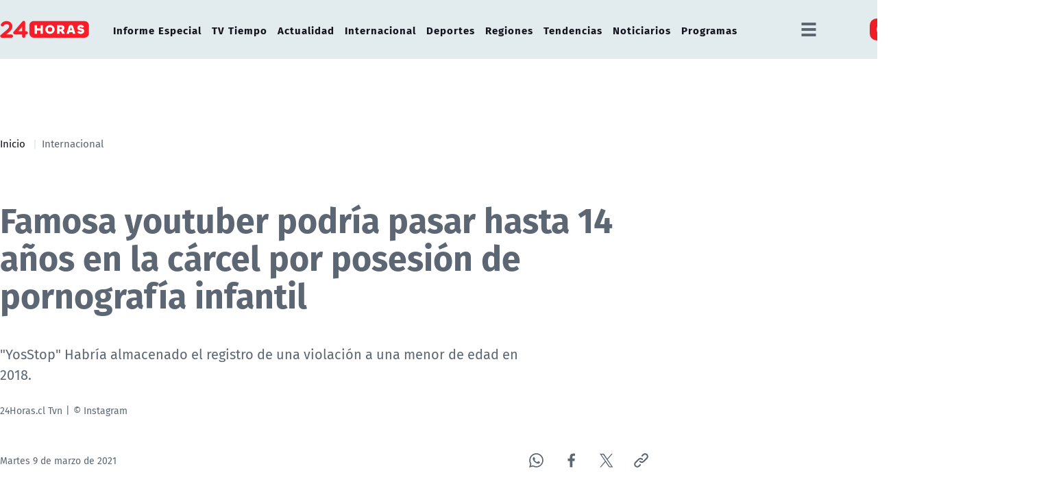

--- FILE ---
content_type: text/html; charset=utf-8
request_url: https://www.24horas.cl/internacional/youtube-carcel-pornografia-infantil-4685529
body_size: 13012
content:
<!DOCTYPE HTML>
<html lang="es-CL">

<head>
    <!--#set var="24h_Seccion" value="Histórico" -->
    <!--#set var="24h_Subseccion" value="Histórico" -->
    <!--#set var="24h_Charbeat" value="Histórico" -->
    <!--#set var="24h_Autor" value="24horas.cl" -->
    <meta property="fb:pages" content="122231104112" />

    <!-- Google Tag Manager -->
    <script>(function(w,d,s,l,i){w[l]=w[l]||[];w[l].push({'gtm.start':
    new Date().getTime(),event:'gtm.js'});var f=d.getElementsByTagName(s)[0],
    j=d.createElement(s),dl=l!='dataLayer'?'&l='+l:'';j.async=true;j.src=
    'https://www.googletagmanager.com/gtm.js?id='+i+dl;f.parentNode.insertBefore(j,f);
    })(window,document,'script','dataLayer','GTM-W45HN5X');</script>
    <!-- End Google Tag Manager -->
    
    <script type='text/javascript'>
        (function() {
            /** CONFIGURATION START **/
            var _sf_async_config = window._sf_async_config = (window._sf_async_config || {});
            _sf_async_config.uid = 36914; //CHANGE THIS TO YOUR ACCOUNT ID
            _sf_async_config.domain = '24horas.cl'; //CHANGE THIS TO YOUR SITE ID
            _sf_async_config.useCanonical = true;
            _sf_async_config.useCanonicalDomain = true;
            _sf_async_config.sections = 'historico'; //SET PAGE SECTION(S)
            _sf_async_config.authors = '24horas.cl'; //SET PAGE AUTHOR(S)
            /** CONFIGURATION END **/
            function loadChartbeat() {
                var e = document.createElement('script');
                var n = document.getElementsByTagName('script')[0];
                e.type = 'text/javascript';
                e.async = true;
                e.src = '//static.chartbeat.com/js/chartbeat.js';
                n.parentNode.insertBefore(e, n);
            }
            loadChartbeat();
         })();
    </script>

    <!-- Meta tags -->
            <title>Famosa youtuber podría pasar hasta 14 años en la cárcel por posesión de pornografía infantil | 24horas</title>
        <meta name="robots" content="index,follow,noodp,noydir">
        <meta charset="utf-8">
        <meta name="description" content="&amp;#034;YosStop&amp;#034; Habría almacenado el registro de una violación a una menor de edad en 2018.">
        <link rel="canonical" href="https://www.24horas.cl/internacional/youtube-carcel-pornografia-infantil-4685529">
        <link rel="amphtml" href="https://amp.24horas.cl/internacional/youtube-carcel-pornografia-infantil-4685529">
        <!-- utiles -->
        <meta name="viewport" content="width=device-width, initial-scale=1.0">
        <meta name="HandheldFriendly" content="True">
        <meta name="format-detection" content="telephone=no">
        <meta http-equiv="X-UA-Compatible" content="IE=edge">
        <meta name="author" content="24horas" >
        <link rel="shorcut icon" href="/favicon.ico" type="image/x-icon">
        <link rel="icon" href="/favicon.ico" type="image/x-icon">
        <!-- Meta tags Twitter-->
        <meta name="twitter:card" content="summary_large_image">
        <meta name="twitter:site" content="@@24HorasTVN">
        <meta name="twitter:title" content="Famosa youtuber podría pasar hasta 14 años en la cárcel por posesión de pornografía infantil">
        <meta name="twitter:description" content="&amp;#034;YosStop&amp;#034; Habría almacenado el registro de una violación a una menor de edad en 2018.">

        
        <meta property="twitter:image" content="https://assets.24horas.cl/internacional/4685529/images/bad8a6a5af98786beef567703f39c0da">
        
        
        <!-- Meta tags FB  -->
        <meta property="og:url" content="https://www.24horas.cl/internacional/youtube-carcel-pornografia-infantil-4685529">
        <meta property="og:type" content="website">
        <meta property="og:title" content="Famosa youtuber podría pasar hasta 14 años en la cárcel por posesión de pornografía infantil">
        <meta property="og:description" content="&amp;#034;YosStop&amp;#034; Habría almacenado el registro de una violación a una menor de edad en 2018.">

        
        <meta property="og:image" content="https://assets.24horas.cl/internacional/4685529/images/bad8a6a5af98786beef567703f39c0da">
        <meta property="og:image:width" content="600">
        <meta property="og:image:height" content="450">
        

        

        <script type="application/ld+json">
{
    "@context": "https://schema.org",
    "@type": "NewsMediaOrganization",
    "name": "24horas",
    "legalName" : "24horas",
    "url": "https://www.24horas.cl/",
    "logo": "https://www.24horas.cl/24horas/site/artic/20220210/imag/foto_0000000220220210144317/logo_24horas_main.svg",
    "sameAs": [
        "https://www.tiktok.com/@24horastvn", 
        "https://www.facebook.com/24horas.cl", 
        "https://x.com/24horastvn", 
        "https://www.instagram.com/24horascl", 
        "https://www.youtube.com/user/24horas"
    ]
}
</script>
        <script type="application/ld+json">
        {
            "@context": "https://schema.org/",
            "@type": "NewsArticle",
            "headline": "",
            "description": "",
            "url": "https://www.24horas.cl/internacional/youtube-carcel-pornografia-infantil-4685529",
            "datePublished": "2021-03-09T04:46:00-03:00",
            "dateModified": "",      
            
            "inLanguage": "es-ES",
            
            
            "mainEntityOfPage": {
                "@type": "Webpage",
                "@id": "https://www.24horas.cl",
                "name": "24horas",
                "alternateName": "24 Horas",
                "description": "Dónde estés y en el momento que lo necesites, la señal multiplataforma de 24Horas.cl te informa de las noticias de Chile y el mundo.",
                "url": "https://www.24horas.cl"
            },
            "image": {
                "@type": "ImageObject",
            
            
                "url": "https://www.24horas.clhttps://assets.24horas.cl/internacional/4685529/images/bad8a6a5af98786beef567703f39c0da",
                "width": 600,
                "height": 450,
                "caption": "",
                "description": ""
            
            
            },
            "author": {
                "@type": "Organization",
                "name": "24horas",
                "url": "https://www.24horas.cl"
            },
            
            "publisher": {
                "@type": "Organization",
                "name": "24horas",
                "logo": {"@type": "ImageObject", "url": "https://www.24horas.cl/24horas/site/artic/20220210/imag/foto_0000000220220210144317/logo_24horas_main.svg"},
                "sameAs": ["https://www.tiktok.com/@24horastvn", "https://www.facebook.com/24horas.cl", "https://x.com/24horastvn", "https://www.instagram.com/24horascl", "https://www.youtube.com/user/24horas"]
            }
        }
        </script>
        <!-- Retargetly -->
        <!--<script type="text/javascript"> var _rl_cn = _rl_cn || 0,_rl_ptc = ("https:" == window.location.protocol ? "https" : "http"); window._rl_ids = window._rl_ids || []; window._rely = window._rely || []; _rl_ids.push({pid:230,src:6}); _rely.send = _rely.send?_rely.send:function() {}; (function() { var rl = document.createElement("script"); rl.referrerPolicy="no-referrer-when-downgrade"; rl.type = "text/javascript"; rl.async = true; rl.src = _rl_ptc + "://api.retargetly.com/loader?id=" + _rl_ids[_rl_ids.length-1].pid; rl.id = "rely-api-"+(_rl_cn++); var s = document.getElementsByTagName("script")[0]; s.parentNode.insertBefore(rl, s); })(); </script> -->


    <script type="text/javascript">
        window.metadata = {
            'demo': '',
            'articulo': '4685529',
            'tipo': 'Articulo',
            'seccion': '',
            'tags': 'historico',
            'autor': '24horas.cl',
        };
    </script>

    <!--CSS-->
    <!-- PRELOADS Y PRECONNECT -->
 <!--#set var="versionCss" value="0.1.1.29"-->

<link rel="preload" href="/24horas/css/css/main.css?v=<!--#echo var='versionCss'-->" as="style"/>
<link rel="preload" href="/24horas/css/css/gridpak.css?v=<!--#echo var='versionCss'-->" as="style" />

<link rel="preload" href="/24horas/css/fonts/FiraSans-Regular.woff2" as="font" crossorigin="anonymous">

<!-- PUB -->
<link rel="preconnect" href="https://ajax.cloudflare.com" crossorigin>
<link rel="preconnect" href="https://www.google-analytics.com" crossorigin>
<link rel="preconnect" href="https://www.googletagmanager.com" crossorigin>
<!-- / PUB -->

<!-- MDSTRM -->
<link rel="preconnect" href="https://cdn.mdstrm.com" crossorigin>
<link rel="preconnect" href="https://platform-static.cdn.mdstrm.com" crossorigin>
<link rel="prefetch" href="https://platform.s-mdstrm.com/js/player_api.js">
<!-- / MDSTRM -->

<style>
    a, .link {text-decoration: none !important;}
</style>
    <!--#set var="versionCss" value="0.0.33" -->
<link href="/24horas/css/css/main.css?v=<!--#echo var='versionCss'-->"   rel="stylesheet" type="text/css">
<link href="/24horas/css/css/gridpak.css?v=<!--#echo var='versionCss'-->"   rel="stylesheet" type="text/css">
<link rel="preload" href="/24horas/css/css/swiper.min.css?v=<!--#echo var='versionCss'-->" as="style"
onload="this.onload=null;this.rel='stylesheet'">
<link rel="preload" href="/24horas/css/css/swiper-custom.css?v=<!--#echo var='versionCss'-->" as="style"
onload="this.onload=null;this.rel='stylesheet'">
<noscript>
<link rel="stylesheet" href="/24horas/css/css/swiper.min.css?v=<!--#echo var='versionCss'-->">
<link rel="stylesheet" href="/24horas/css/css/swiper-custom.css?v=<!--#echo var='versionCss'-->">
</noscript>
    <link href="/24horas/css/css/articulo.css" rel="stylesheet" type="text/css">
    <link href="/24horas/css/css/estilos_vtxt.css" rel="stylesheet" type="text/css">
    <!-- Pub -->
    <!--script src="/24horas/js-local/device.class.js"></script-->

<!--- DEFINE VARIABLE DEMO --->
<script language="javascript" type="text/javascript">
//Captura variables desde la url para pasarlas a DFP
    var getQueryString = function (field, url) {
        var href = url ? url : window.location.href;
        var reg = new RegExp('[?&]' + field + '=([^&#]*)', 'i');
        var string = reg.exec(href);
        return string ? string[1] : null;
    };
    var demo = getQueryString("demo");
    var tipo = window.metadata.tipo;
    var seccion = window.metadata.seccion;
    var articulo = window.metadata.articulo;
    var tags = window.metadata.tags;
</script>
<!--- FIN VARIABLE DEMO --->

<!-- Start GPT Tag - Comentario del editor -->
<script async src='https://securepubads.g.doubleclick.net/tag/js/gpt.js'></script>
<script>
    var slot = {};
    window.googletag = window.googletag || { cmd: [] };
    // reparar cmd si está corrupto
    if (!window.googletag.cmd || typeof window.googletag.cmd.push !== 'function') {
        window.googletag.cmd = [];
    }

    window.googletagDefinition = {
        "24h_itt":{
            "adUnitPath":"/317342475/24horas/24h_itt",
            "size":[[1, 2]],
            "sizeMap":""
        },
        "24h_sticky":{
            "adUnitPath":"/317342475/24horas/24h_sticky",
            "size":[1, 3],
            "sizeMap":""
        },
        "24h_top":{
            "adUnitPath":"317342475/24horas/24h_top",
            "size":[[320, 100], [970, 250]],
            "sizeMap":"mapTop"
        },
        "24h_middle1_art":{
            "adUnitPath":"/317342475/24horas/24h_middle1_art",
            "size":[300, 250],
            "sizeMap":'mapMiddleArt'
        },
        "24h_box2":{
            "adUnitPath":"/317342475/24horas/24h_box2",
            "size":[[300, 250], [300, 600]],
            "sizeMap":"mapBox"
        },
        "24h_videoslide":{
            "adUnitPath":"/317342475/24horas/24h_videoslide",
            "size":[1, 1],
            "sizeMap":""
        },

    }


    googletag.cmd.push(function () {
        window.mapping = {}
        mapping.mapTop = googletag.sizeMapping()
            .addSize([1024, 0], [[970, 250], [970, 150], [970, 90], [728, 90]])
            .addSize([0, 0], [[320, 100], [320, 80], [320, 50]])
            .build();

        mapping.mapMiddleArt = googletag.sizeMapping()
            .addSize([1024, 0], [[1, 1], [320, 300], [300, 250]])
            .addSize([0, 0], [[1, 1], [320, 100], [320, 50], [320, 300], [300, 50], [300, 100], [300, 250]])
            .build();

        mapping.mapBox = googletag.sizeMapping()
            .addSize([1024, 0], [[300, 250], [300, 600]])
            .addSize([0, 0], [[300, 250], [320, 300]])
            .build();


        googletag.pubads().enableSingleRequest();
        googletag.pubads().setTargeting('24H_Demo', [demo])
            .setTargeting('24h_Tipo', tipo)
            .setTargeting('24h_Seccion', seccion)
            .setTargeting('24h_Articulo', articulo)
            .setTargeting('24h_Keywords', tags)
            .setTargeting('24h_Subseccion', seccion);
        googletag.pubads().collapseEmptyDivs();
        googletag.pubads().setCentering(true);
        googletag.enableServices();
    });

</script>
<!-- End GPT Tag -->
    <!--JS-->
    <!--#set var="versionScript" value="1.0.66"-->


<script src="/24horas/js-local/domutils.min.js"></script>
<script defer src="https://platform.s-mdstrm.com/js/player_api.js"></script>
<script defer src="/24horas/js-local/lazyload.js?v=<!--#echo var='versionScript'-->"></script>
<script defer src="/24horas/js-local/swiper.min.js?v=<!--#echo var='versionScript'-->"></script>
<script defer src="/24horas/js-local/main_art.js?v=<!--#echo var='versionScript'-->"></script>
<script defer src="/24horas/js-local/MsPlayer.class.js?v=<!--#echo var='versionScript'-->"></script>
<script src="/24horas/js-local/slotParser.js?v=<!--#echo var='versionScript'-->"></script>
</head>

<body id="top" class="articulo">
    <!-- Google Tag Manager (noscript) -->
<noscript><iframe src="https://www.googletagmanager.com/ns.html?id=GTM-W45HN5X"
height="0" width="0" style="display:none;visibility:hidden"></iframe></noscript>
<!-- End Google Tag Manager (noscript) -->
    <div class="waiting ad-24h-slot " data-adUnit="24h_itt" style="height: 0px"></div>

    <div class="waiting ad-24h-slot banner-plain" data-adUnit="24h_sticky" style="height: 0px"></div>
    <div class="waiting ad-24h-slot" style="width: 1px; height: 0px;" data-adUnit="24h_videoslide"></div>
    <!-- saltar al contenido-->
    <div class="access1">
        <a href="#contenido-ppal" tabindex="-1">Click acá para ir directamente al contenido</a>
    </div>
    <!--HEADER-->
    <header id="header" class="header">
    <!-- menú Escritorio -->
    <div class="desktop">
        <!-- navegación principal -->
        <div class="main-navbar">
            <div class="auxi">
                <!-- logo -->
                
                <figure class="cont-logo">
                    <a href="/">
                        <img src="/24horas/site/artic/20220210/imag/foto_0000000220220210144317/logo_24horas_main.svg" alt="">
                    </a>
                </figure>
                
                <!-- /logo -->
                <nav class="nav nav-primary">
                    <!-- links secundarios -->
                    
                    
                    <ul class="cont-links">
                    
                    
                        
                        <li class="">
                            <a href="/informe-especial" target="_top">Informe Especial</a>
                        
                        
                        </li>
                    
                    
                    
                    
                    
                        
                        <li class="">
                            <a href="/el-tiempo" target="_top">TV Tiempo</a>
                        
                        
                        </li>
                    
                    
                    
                    
                    
                        
                        
                        <li class="desp">
                            <a href="/actualidad" target="_top">Actualidad</a>
                            <ul class="sub-menu">
                            
                                
                                    
                                
                                                            
                            
                                
                                    
                                        <li><a href="/elecciones" target="_top">Elecciones 2025</a></li>
                                    
                                
                            
                                
                                    
                                        <li><a href="/actualidad/nacional" target="_top">Nacional</a></li>
                                    
                                
                            
                                
                                    
                                        <li><a href="/actualidad/politica" target="_top">Política</a></li>
                                    
                                
                            
                                
                                    
                                        <li><a href="/actualidad/economia" target="_top">Economía</a></li>
                                    
                                
                            
                                
                                    
                                        <li><a href="/programas/reportajes/p/1" target="_top">24 Horas Reportaje</a></li>
                                    
                                
                            
                                
                                    
                                        <li><a href="/tesirve" target="_top">Te Sirve</a></li>
                                    
                                
                            
                                
                                    
                                        <li><a href="/data" target="_top">24Data</a></li>
                                    
                                
                            
                                
                                    
                                        <li><a href="/english" target="_top">24 Horas in English</a></li>
                                    
                                
                            
                                
                            
                                
                            
                                
                            
                                
                            
                                
                            
                                
                            
                            </ul>
                        
                        </li>
                    
                    
                    
                    
                    
                        
                        
                        <li class="desp">
                            <a href="/internacional" target="_top">Internacional</a>
                            <ul class="sub-menu">
                            
                                
                                    
                                
                                                            
                            
                                
                                    
                                        <li><a href="/internacional/deutsche-welle/" target="_top">Noticias DW</a></li>
                                    
                                
                            
                                
                                    
                                        <li><a href="/programas/frontera-global" target="_top">Frontera Global</a></li>
                                    
                                
                            
                                
                            
                                
                            
                                
                            
                                
                            
                                
                            
                                
                            
                                
                            
                                
                            
                                
                            
                                
                            
                                
                            
                                
                            
                            </ul>
                        
                        </li>
                    
                    
                    
                    
                    
                        
                        
                        <li class="desp">
                            <a href="/deportes" target="_top">Deportes</a>
                            <ul class="sub-menu">
                            
                                
                                    
                                
                                                            
                            
                                
                                    
                                        <li><a href="/deportes/futbol-nacional" target="_top">Fútbol Nacional </a></li>
                                    
                                
                            
                                
                                    
                                        <li><a href="/deportes/futbol-nacional/colo-colo" target="_top">Colo Colo</a></li>
                                    
                                
                            
                                
                                    
                                        <li><a href="/deportes/futbol-nacional/u-de-chile" target="_top">U. de Chile</a></li>
                                    
                                
                            
                                
                                    
                                        <li><a href="/deportes/futbol-nacional/universidad-catolica " target="_top">U. Católica</a></li>
                                    
                                
                            
                                
                                    
                                        <li><a href="/deportes/futbol-internacional" target="_top">Fútbol Internacional</a></li>
                                    
                                
                            
                                
                                    
                                        <li><a href="/deportes/futbol-internacional/copa-libertadores" target="_top">Copa Libertadores</a></li>
                                    
                                
                            
                                
                                    
                                        <li><a href="/deportes/la-roja" target="_top">La Roja</a></li>
                                    
                                
                            
                                
                                    
                                        <li><a href="/deportes/mas-deportes" target="_top">Más Deportes</a></li>
                                    
                                
                            
                                
                                    
                                        <li><a href="/deportes/el-team-del-7" target="_top">El Team del 7</a></li>
                                    
                                
                            
                                
                            
                                
                            
                                
                            
                                
                            
                                
                            
                            </ul>
                        
                        </li>
                    
                    
                    
                    
                    
                        
                        
                        <li class="desp">
                            <a href="/regiones" target="_top">Regiones</a>
                            <ul class="sub-menu">
                            
                                
                                    
                                
                                                            
                            
                                
                                    
                                        <li><a href="/regiones/zona-norte/antofagasta" target="_top">Antofagasta</a></li>
                                    
                                
                            
                                
                                    
                                        <li><a href="/regiones/zona-norte/atacama" target="_top">Atacama</a></li>
                                    
                                
                            
                                
                                    
                                        <li><a href="/regiones/zona-norte/coquimbo" target="_top">Coquimbo</a></li>
                                    
                                
                            
                                
                                    
                                        <li><a href="/regiones/zona-centro/valparaiso" target="_top">Valparaíso</a></li>
                                    
                                
                            
                                
                                    
                                        <li><a href="/regiones/zona-centro/ohiggins" target="_top">O'Higgins</a></li>
                                    
                                
                            
                                
                                    
                                        <li><a href="/regiones/zona-centro/maule" target="_top">Maule</a></li>
                                    
                                
                            
                                
                                    
                                        <li><a href="/regiones/zona-centro/bio-bio" target="_top">Biobío</a></li>
                                    
                                
                            
                                
                                    
                                        <li><a href="/regiones/zona-sur/araucania" target="_top">Araucanía</a></li>
                                    
                                
                            
                                
                                    
                                        <li><a href="/regiones/zona-sur/magallanes" target="_top">Magallanes</a></li>
                                    
                                
                            
                                
                            
                                
                            
                                
                            
                                
                            
                                
                            
                            </ul>
                        
                        </li>
                    
                    
                    
                    
                    
                        
                        
                        <li class="desp">
                            <a href="/tendencias" target="_top">Tendencias</a>
                            <ul class="sub-menu">
                            
                                
                                    
                                
                                                            
                            
                                
                                    
                                        <li><a href="/festival-olmue" target="_top">Festival de Olmué</a></li>
                                    
                                
                            
                                
                                    
                                        <li><a href="/tendencias/espectaculos" target="_top">Espectáculos</a></li>
                                    
                                
                            
                                
                                    
                                        <li><a href="/tendencias/tecnologia-ciencias" target="_top">Ciencia y tecnología</a></li>
                                    
                                
                            
                                
                                    
                                        <li><a href="/tendencias/redes-sociales" target="_top">Redes Sociales</a></li>
                                    
                                
                            
                                
                                    
                                        <li><a href="/que-es" target="_top">¿Qué es?</a></li>
                                    
                                
                            
                                
                                    
                                        <li><a href="/motores" target="_top">Motores 24</a></li>
                                    
                                
                            
                                
                                    
                                        <li><a href="/conciencia-24-7" target="_top">Conciencia 24.7</a></li>
                                    
                                
                            
                                
                                    
                                        <li><a href="https://www.youtube.com/playlist?list=PLXk9hlTGtNMqAFmd1-Bd_RT1k5NP-XZm5" target="_top">Página 24</a></li>
                                    
                                
                            
                                
                                    
                                        <li><a href="/publireportajes" target="_top">Publireportajes</a></li>
                                    
                                
                            
                                
                            
                                
                            
                                
                            
                                
                            
                                
                            
                            </ul>
                        
                        </li>
                    
                    
                    
                    
                    
                        
                        
                        <li class="desp">
                            <a href="/noticiarios" target="_top">Noticiarios</a>
                            <ul class="sub-menu">
                            
                                
                                    
                                
                                                            
                            
                                
                                    
                                        <li><a href="/noticiarios/previa24" target="_top">Previa 24 Horas</a></li>
                                    
                                
                            
                                
                                    
                                        <li><a href="/noticiarios/24am" target="_top">24 Horas Tu Mañana</a></li>
                                    
                                
                            
                                
                                    
                                        <li><a href="/noticiarios/24tarde" target="_top">24 Horas al Día</a></li>
                                    
                                
                            
                                
                                    
                                        <li><a href="/noticiarios/24horas-central" target="_top">24 Horas Central</a></li>
                                    
                                
                            
                                
                                    
                                        <li><a href="/noticiarios/medianoche" target="_top">24 Horas al Cierre</a></li>
                                    
                                
                            
                                
                            
                                
                            
                                
                            
                                
                            
                                
                            
                                
                            
                                
                            
                                
                            
                                
                            
                            </ul>
                        
                        </li>
                    
                    
                    
                    
                    
                        
                        
                        <li class="desp">
                            <a href="/programas" target="_top">Programas</a>
                            <ul class="sub-menu">
                            
                                
                                    
                                
                                                            
                            
                                
                                    
                                        <li><a href="/programas/estado-nacional" target="_top">Estado Nacional</a></li>
                                    
                                
                            
                                
                                    
                                        <li><a href="/programas/estado-regional" target="_top">Estado Regional</a></li>
                                    
                                
                            
                                
                                    
                                        <li><a href="/programas/via-publica" target="_top">Vía Pública</a></li>
                                    
                                
                            
                                
                                    
                                        <li><a href="/programas/manana-informativa" target="_top">Mañana Informativa</a></li>
                                    
                                
                            
                                
                                    
                                        <li><a href="/programas/noticias-24" target="_top">Noticias 24</a></li>
                                    
                                
                            
                                
                                    
                                        <li><a href="/programas/mirada-economica" target="_top">Mirada Económica</a></li>
                                    
                                
                            
                                
                                    
                                        <li><a href="/programas/el-especialista" target="_top">El Especialista Responde </a></li>
                                    
                                
                            
                                
                                    
                                        <li><a href="/programas/reporte-minero" target="_top">Reporte Minero</a></li>
                                    
                                
                            
                                
                                    
                                        <li><a href="/programas/busco-mi-destino" target="_top">Busco mi Destino</a></li>
                                    
                                
                            
                                
                                    
                                        <li><a href="/programas/car-curo-a-la-moneda" target="_top">Car-Curo a la Moneda</a></li>
                                    
                                
                            
                                
                                    
                                        <li><a href="/programas/candidato-llego-tu-hora " target="_top">Candidato llegó tu hora</a></li>
                                    
                                
                            
                                
                                    
                                        <li><a href="/programas/24-debates" target="_top">Debates parlamentarios</a></li>
                                    
                                
                            
                                
                            
                                
                            
                            </ul>
                        
                        </li>
                    
                    
                    </ul>
                    
                    
                    <!-- links secundarios -->
                    <ul class="cont-links">
                        
                        
                        <li class="dropdown">
                            <div class="dropdown-m hamburguesa">
                                <img src="/24horas/imag/v1/icon/hamburguesa.svg" alt="" class="dropbtn-m btn-main">
                                <div class="dropdown-content dropdown-content-m">
                                    <div class="auxi">
                        
                        
                                        <ul>
                                            <li class="rot">Especiales</li>
                                            
                                            
                                            
                                            
                                            <li><a href="https://www.tvn.cl/" target="_top">TVN.cl</a></li>
                                            
                                            
                                            
                                            
                                            
                                            <li><a href="https://www.tvnplay.cl/" target="_top">TVN Play</a></li>
                                            
                                            
                                            
                                            
                                            
                                            <li><a href="https://www.youtube.com/@24Horas_TVNChile" target="_top">YouTube 24 Horas</a></li>
                                            
                                            
                                            
                                            
                                            
                                            <li><a href="https://www.youtube.com/@TVN_Chile" target="_top">YouTube TVN</a></li>
                                            
                                            
                                            
                                            
                                            
                                            <li><a href="https://tvnplay.cl/show/sere-franco-con-usted" target="_top">Seré Franco con Usted</a></li>
                                            
                                            
                                            
                                            
                                            
                                            <li><a href="https://www.tvn.cl/corporativo/denuncias" target="_top">Canal de denuncias TVN</a></li>
                                            
                                            
                                            
                                            
                                            
                                            
                                            
                                            
                                            
                                            
                                            
                                            
                                            
                                            
                                            
                                            
                                            
                                            
                                            
                                            
                                            
                                            
                                        </ul>
                        
                        
                                    </div>
                                </div>
                            </div>
                        </li>
                        
                        

                        
                        <li class="dropdown senal-vivo">
                            <div class="dropdown-m">
                                <button class="dropbtn-m btn-main">
                                    <div class="livenow">
                                        <div></div>
                                        <div></div>
                                    </div>
                                    Señales
                                </button>
                                <ul class="dropdown-content dropdown-content-m">
                                    
                                    
                                    
                                    
                                    <li><a href="/senal-24hplay" target="_top">24 Play</a></li>
                                    
                                    
                                    
                                    
                                    
                                    <li><a href="https://www.tvn.cl/envivo/" target="_top">TVN</a></li>
                                    
                                    
                                    
                                    
                                    
                                    <li><a href="https://www.tvn.cl/ntv/" target="_top">NTV</a></li>
                                    
                                    
                                    
                                    
                                    
                                    
                                    
                                    
                                    
                                    
                                    
                                    
                                    
                                    
                                    
                                    
                                    
                                    
                                    
                                    
                                    
                                    
                                    
                                    
                                    
                                    
                                    
                                    
                                </ul>
                            </div>
                        </li>
                        
                        
                        
                        <li class="link-logo">
                            <a href="https://www.tvn.cl" target="_top">
                            <img src="/24horas/site/artic/20220216/imag/foto_0000000220220216180413/logo_tvn.png" alt="">
                            </a>
                        </li>
                        
                        
                        <li class="item-icon">
                            <button class="ic-access"></button>
                            <!-- botones accesibilidad -->
                            <div class="acc-cont">
                                <div class="acc-holder">
                                    <ul class="cont-access">
                                        <!-- <li class="sizeMas" onclick="FontSize.cambiaSize('mas'); return false;">
                                            <span class="acc-icon ic-text-lg"></span>
                                        </li> --><!-- A+ -->
                                        <!-- <li class="sizeMenos" onclick="FontSize.cambiaSize('menos'); return false;">
                                            <span class="acc-icon ic-text-sm"></span>
                                        </li> --> <!-- A- -->
                                        <li>
                                            <label class="switch">
                                                <input type="checkbox">
                                                <span class="slider round"></span>
                                            </label>
                                        </li> <!-- Contrast -->
                                    </ul>
                                </div>
                            </div>
                            <!-- FIN botones accesibilidad -->
                        </li>
                        <li class="button-dropdown item-icon search-cont">
                            <!-- Barra de búsqueda -->
                            <!--formulario-->
                            <form class="search-cont" id="form_buscar" method="get" action="/cgi-bin/prontus_search.cgi">
                                <div class="search-wrapper">
                                    <div class="input-holder">
                                        <input id="search_prontus" name="search_prontus" value="24horas" type="hidden"/>
                                        <input name="search_idx" value="all" type="hidden"/>
                                        <input name="search_tmp" value="search.html" type="hidden"/>
                                        <input name="search_modo" value="or" type="hidden"/>
                                        <input name="search_orden" value="cro" type="hidden"/>
                                        <input name="search_resxpag" value="10" type="hidden"/>
                                        <input name="search_form" value="yes" type="hidden"/>
                                        <input type="text" name="search_texto" placeholder="Ingresa tu búsqueda" class="search-input">
                                        <button type="submit" class="search-icon btn"><span class="ic-search"></span></button>
                                        <!-- icono despliegue buscador -->
                                        <div class="search-icon ic" id="ic_search"><span class="ic-search"></span></div>
                                        <!-- FIN icono despliegue buscador -->
                                </div>
                                <!-- icono cierre buscador -->
                                <span class="close" id="ic_close"></span>
                                <!-- FIN icono cierre buscador -->
                                </div>
                            </form>
                            <!--/formulario-->
                           <!--FIN Barra de búsqueda -->
                        </li>
                    </ul>
                </nav>
                <!-- /menú -->
            </div>
        </div>
        <!-- /navegación principal -->
    </div>
    <!-- FIN menú Escritorio -->
    <!-- menú móvil -->
    <div class="menu-responsive mobile">
        <div class="top-bar">
            
                <figure class="cont-logo">
                    <a href="/">
                        <img src="/24horas/site/artic/20220210/imag/foto_0000000220220210144317/logo_24horas_main.svg" alt="">
                    </a>
                </figure>
            
            
            <div class="dropdown senal-vivo">
                <div class="dropdown-m">
                    <button class="dropbtn-m btn-main">
                        <div class="livenow">
                            <div></div>
                            <div></div>
                        </div>
                        Señales
                    </button>
                    <ul class="dropdown-content dropdown-content-m">
                        
                        
                        
                        
                        <li><a href="/senal-24hplay" target="_top">24 Play</a></li>
                        
                        
                        
                        
                        
                        <li><a href="https://www.tvn.cl/envivo/" target="_top">TVN</a></li>
                        
                        
                        
                        
                        
                        <li><a href="https://www.tvn.cl/ntv/" target="_top">NTV</a></li>
                        
                        
                        
                        
                        
                        
                        
                        
                        
                        
                        
                        
                        
                        
                        
                        
                        
                        
                        
                        
                        
                        
                        
                        
                        
                        
                        
                        
                    </ul>
                </div>
            </div>
            
            <div class="btns-sec">
                <input class="menu-btn" type="checkbox" id="menu-btn" />
                <label class="menu-icon" for="menu-btn"><span class="navicon"></span></label>
            </div>
        </div>

        <nav class="menu">
            <ul class="cont-links">
                
                    
                        
                        <li><a href="/informe-especial" target="_top">Informe Especial</a></li>
                        
                        
                    
                
                    
                        
                        <li><a href="/el-tiempo" target="_top">TV Tiempo</a></li>
                        
                        
                    
                
                    
                        
                        
                        <li class="accordionItem close">
                            <a href="#" class="main-link accordionItemHeading link" onclick="return false;">
                                Actualidad<figure class="arrow"><img src="/24horas/imag/v1/icon/chevron_right_m.svg" alt=""></figure>
                            </a>
                            <ul class="accordionItemContent">
                            
                                
                                    <li class="item-highlight"><a href="/actualidad" target="_top">Portada Actualidad</a></li>
                                
                                                        
                            
                                
                                    
                                        <li><a href="/elecciones" target="_top">Elecciones 2025</a></li>
                                    
                                
                            
                                
                                    
                                        <li><a href="/actualidad/nacional" target="_top">Nacional</a></li>
                                    
                                
                            
                                
                                    
                                        <li><a href="/actualidad/politica" target="_top">Política</a></li>
                                    
                                
                            
                                
                                    
                                        <li><a href="/actualidad/economia" target="_top">Economía</a></li>
                                    
                                
                            
                                
                                    
                                        <li><a href="/programas/reportajes/p/1" target="_top">24 Horas Reportaje</a></li>
                                    
                                
                            
                                
                                    
                                        <li><a href="/tesirve" target="_top">Te Sirve</a></li>
                                    
                                
                            
                                
                                    
                                        <li><a href="/data" target="_top">24Data</a></li>
                                    
                                
                            
                                
                                    
                                        <li><a href="/english" target="_top">24 Horas in English</a></li>
                                    
                                
                            
                                
                            
                                
                            
                                
                            
                                
                            
                                
                            
                                
                            
                            </ul>
                        </li>
                        
                    
                
                    
                        
                        
                        <li class="accordionItem close">
                            <a href="#" class="main-link accordionItemHeading link" onclick="return false;">
                                Internacional<figure class="arrow"><img src="/24horas/imag/v1/icon/chevron_right_m.svg" alt=""></figure>
                            </a>
                            <ul class="accordionItemContent">
                            
                                
                                    <li class="item-highlight"><a href="/internacional" target="_top">Todo Internacional</a></li>
                                
                                                        
                            
                                
                                    
                                        <li><a href="/internacional/deutsche-welle/" target="_top">Noticias DW</a></li>
                                    
                                
                            
                                
                                    
                                        <li><a href="/programas/frontera-global" target="_top">Frontera Global</a></li>
                                    
                                
                            
                                
                            
                                
                            
                                
                            
                                
                            
                                
                            
                                
                            
                                
                            
                                
                            
                                
                            
                                
                            
                                
                            
                                
                            
                            </ul>
                        </li>
                        
                    
                
                    
                        
                        
                        <li class="accordionItem close">
                            <a href="#" class="main-link accordionItemHeading link" onclick="return false;">
                                Deportes<figure class="arrow"><img src="/24horas/imag/v1/icon/chevron_right_m.svg" alt=""></figure>
                            </a>
                            <ul class="accordionItemContent">
                            
                                
                                    <li class="item-highlight"><a href="/deportes" target="_top">Todo Deportes</a></li>
                                
                                                        
                            
                                
                                    
                                        <li><a href="/deportes/futbol-nacional" target="_top">Fútbol Nacional </a></li>
                                    
                                
                            
                                
                                    
                                        <li><a href="/deportes/futbol-nacional/colo-colo" target="_top">Colo Colo</a></li>
                                    
                                
                            
                                
                                    
                                        <li><a href="/deportes/futbol-nacional/u-de-chile" target="_top">U. de Chile</a></li>
                                    
                                
                            
                                
                                    
                                        <li><a href="/deportes/futbol-nacional/universidad-catolica " target="_top">U. Católica</a></li>
                                    
                                
                            
                                
                                    
                                        <li><a href="/deportes/futbol-internacional" target="_top">Fútbol Internacional</a></li>
                                    
                                
                            
                                
                                    
                                        <li><a href="/deportes/futbol-internacional/copa-libertadores" target="_top">Copa Libertadores</a></li>
                                    
                                
                            
                                
                                    
                                        <li><a href="/deportes/la-roja" target="_top">La Roja</a></li>
                                    
                                
                            
                                
                                    
                                        <li><a href="/deportes/mas-deportes" target="_top">Más Deportes</a></li>
                                    
                                
                            
                                
                                    
                                        <li><a href="/deportes/el-team-del-7" target="_top">El Team del 7</a></li>
                                    
                                
                            
                                
                            
                                
                            
                                
                            
                                
                            
                                
                            
                            </ul>
                        </li>
                        
                    
                
                    
                        
                        
                        <li class="accordionItem close">
                            <a href="#" class="main-link accordionItemHeading link" onclick="return false;">
                                Regiones<figure class="arrow"><img src="/24horas/imag/v1/icon/chevron_right_m.svg" alt=""></figure>
                            </a>
                            <ul class="accordionItemContent">
                            
                                
                                    <li class="item-highlight"><a href="/regiones" target="_top">Todas las regiones</a></li>
                                
                                                        
                            
                                
                                    
                                        <li><a href="/regiones/zona-norte/antofagasta" target="_top">Antofagasta</a></li>
                                    
                                
                            
                                
                                    
                                        <li><a href="/regiones/zona-norte/atacama" target="_top">Atacama</a></li>
                                    
                                
                            
                                
                                    
                                        <li><a href="/regiones/zona-norte/coquimbo" target="_top">Coquimbo</a></li>
                                    
                                
                            
                                
                                    
                                        <li><a href="/regiones/zona-centro/valparaiso" target="_top">Valparaíso</a></li>
                                    
                                
                            
                                
                                    
                                        <li><a href="/regiones/zona-centro/ohiggins" target="_top">O'Higgins</a></li>
                                    
                                
                            
                                
                                    
                                        <li><a href="/regiones/zona-centro/maule" target="_top">Maule</a></li>
                                    
                                
                            
                                
                                    
                                        <li><a href="/regiones/zona-centro/bio-bio" target="_top">Biobío</a></li>
                                    
                                
                            
                                
                                    
                                        <li><a href="/regiones/zona-sur/araucania" target="_top">Araucanía</a></li>
                                    
                                
                            
                                
                                    
                                        <li><a href="/regiones/zona-sur/magallanes" target="_top">Magallanes</a></li>
                                    
                                
                            
                                
                            
                                
                            
                                
                            
                                
                            
                                
                            
                            </ul>
                        </li>
                        
                    
                
                    
                        
                        
                        <li class="accordionItem close">
                            <a href="#" class="main-link accordionItemHeading link" onclick="return false;">
                                Tendencias<figure class="arrow"><img src="/24horas/imag/v1/icon/chevron_right_m.svg" alt=""></figure>
                            </a>
                            <ul class="accordionItemContent">
                            
                                
                                    <li class="item-highlight"><a href="/tendencias" target="_top">Todas las Tendencias</a></li>
                                
                                                        
                            
                                
                                    
                                        <li><a href="/festival-olmue" target="_top">Festival de Olmué</a></li>
                                    
                                
                            
                                
                                    
                                        <li><a href="/tendencias/espectaculos" target="_top">Espectáculos</a></li>
                                    
                                
                            
                                
                                    
                                        <li><a href="/tendencias/tecnologia-ciencias" target="_top">Ciencia y tecnología</a></li>
                                    
                                
                            
                                
                                    
                                        <li><a href="/tendencias/redes-sociales" target="_top">Redes Sociales</a></li>
                                    
                                
                            
                                
                                    
                                        <li><a href="/que-es" target="_top">¿Qué es?</a></li>
                                    
                                
                            
                                
                                    
                                        <li><a href="/motores" target="_top">Motores 24</a></li>
                                    
                                
                            
                                
                                    
                                        <li><a href="/conciencia-24-7" target="_top">Conciencia 24.7</a></li>
                                    
                                
                            
                                
                                    
                                        <li><a href="https://www.youtube.com/playlist?list=PLXk9hlTGtNMqAFmd1-Bd_RT1k5NP-XZm5" target="_top">Página 24</a></li>
                                    
                                
                            
                                
                                    
                                        <li><a href="/publireportajes" target="_top">Publireportajes</a></li>
                                    
                                
                            
                                
                            
                                
                            
                                
                            
                                
                            
                                
                            
                            </ul>
                        </li>
                        
                    
                
                    
                        
                        
                        <li class="accordionItem close">
                            <a href="#" class="main-link accordionItemHeading link" onclick="return false;">
                                Noticiarios<figure class="arrow"><img src="/24horas/imag/v1/icon/chevron_right_m.svg" alt=""></figure>
                            </a>
                            <ul class="accordionItemContent">
                            
                                
                                    <li class="item-highlight"><a href="/noticiarios" target="_top">Todos los Noticiarios</a></li>
                                
                                                        
                            
                                
                                    
                                        <li><a href="/noticiarios/previa24" target="_top">Previa 24 Horas</a></li>
                                    
                                
                            
                                
                                    
                                        <li><a href="/noticiarios/24am" target="_top">24 Horas Tu Mañana</a></li>
                                    
                                
                            
                                
                                    
                                        <li><a href="/noticiarios/24tarde" target="_top">24 Horas al Día</a></li>
                                    
                                
                            
                                
                                    
                                        <li><a href="/noticiarios/24horas-central" target="_top">24 Horas Central</a></li>
                                    
                                
                            
                                
                                    
                                        <li><a href="/noticiarios/medianoche" target="_top">24 Horas al Cierre</a></li>
                                    
                                
                            
                                
                            
                                
                            
                                
                            
                                
                            
                                
                            
                                
                            
                                
                            
                                
                            
                                
                            
                            </ul>
                        </li>
                        
                    
                
                    
                        
                        
                        <li class="accordionItem close">
                            <a href="#" class="main-link accordionItemHeading link" onclick="return false;">
                                Programas<figure class="arrow"><img src="/24horas/imag/v1/icon/chevron_right_m.svg" alt=""></figure>
                            </a>
                            <ul class="accordionItemContent">
                            
                                
                                    <li class="item-highlight"><a href="/programas" target="_top">Ver Programas</a></li>
                                
                                                        
                            
                                
                                    
                                        <li><a href="/programas/estado-nacional" target="_top">Estado Nacional</a></li>
                                    
                                
                            
                                
                                    
                                        <li><a href="/programas/estado-regional" target="_top">Estado Regional</a></li>
                                    
                                
                            
                                
                                    
                                        <li><a href="/programas/via-publica" target="_top">Vía Pública</a></li>
                                    
                                
                            
                                
                                    
                                        <li><a href="/programas/manana-informativa" target="_top">Mañana Informativa</a></li>
                                    
                                
                            
                                
                                    
                                        <li><a href="/programas/noticias-24" target="_top">Noticias 24</a></li>
                                    
                                
                            
                                
                                    
                                        <li><a href="/programas/mirada-economica" target="_top">Mirada Económica</a></li>
                                    
                                
                            
                                
                                    
                                        <li><a href="/programas/el-especialista" target="_top">El Especialista Responde </a></li>
                                    
                                
                            
                                
                                    
                                        <li><a href="/programas/reporte-minero" target="_top">Reporte Minero</a></li>
                                    
                                
                            
                                
                                    
                                        <li><a href="/programas/busco-mi-destino" target="_top">Busco mi Destino</a></li>
                                    
                                
                            
                                
                                    
                                        <li><a href="/programas/car-curo-a-la-moneda" target="_top">Car-Curo a la Moneda</a></li>
                                    
                                
                            
                                
                                    
                                        <li><a href="/programas/candidato-llego-tu-hora " target="_top">Candidato llegó tu hora</a></li>
                                    
                                
                            
                                
                                    
                                        <li><a href="/programas/24-debates" target="_top">Debates parlamentarios</a></li>
                                    
                                
                            
                                
                            
                                
                            
                            </ul>
                        </li>
                        
                    
                
                
                
                <li class="accordionItem close">
                    <span class="main-link accordionItemHeading link">
                        <img class="link-logo" src="" alt="">
                        <figure class="arrow">
                            <img src="/24horas/imag/v1/icon/chevron_right_m.svg" alt="">
                        </figure>
                    </span>
                    <ul class="desp link-dest accordionItemContent">
                
                
                        <li class="rot">Especiales</li>
                        
                        
                        
                        
                        <li><a href="https://www.tvn.cl/" target="_top">TVN.cl</a></li>
                        
                        
                        
                        
                        
                        <li><a href="https://www.tvnplay.cl/" target="_top">TVN Play</a></li>
                        
                        
                        
                        
                        
                        <li><a href="https://www.youtube.com/@24Horas_TVNChile" target="_top">YouTube 24 Horas</a></li>
                        
                        
                        
                        
                        
                        <li><a href="https://www.youtube.com/@TVN_Chile" target="_top">YouTube TVN</a></li>
                        
                        
                        
                        
                        
                        <li><a href="https://tvnplay.cl/show/sere-franco-con-usted" target="_top">Seré Franco con Usted</a></li>
                        
                        
                        
                        
                        
                        <li><a href="https://www.tvn.cl/corporativo/denuncias" target="_top">Canal de denuncias TVN</a></li>
                        
                        
                        
                        
                        
                        
                        
                        
                        
                        
                        
                        
                        
                        
                        
                        
                        
                        
                        
                        
                        
                        
                
                
                    </ul>
                </li>
                
                
                <!-- barra búsqueda -->
                <li class="cont-search">
                    <!--formulario-->
                    <form id="form_buscar" method="get" action="/cgi-bin/prontus_search.cgi" class="navbar-form navbar-right search-desktop">
                        <input id="search_prontus" name="search_prontus" value="24horas" type="hidden"/>
                        <input name="search_idx" value="all" type="hidden"/>
                        <input name="search_tmp" value="search.html" type="hidden"/>
                        <input name="search_modo" value="or" type="hidden"/>
                        <input name="search_orden" value="cro" type="hidden"/>
                        <input name="search_resxpag" value="10" type="hidden"/>
                        <input name="search_form" value="yes" type="hidden"/>
                            <input type="text" name="search_texto" class="search-input" placeholder="Búsqueda">
                            <button type="submit" class="search-icon"><span class="ic-search"></span></button>
                    </form>
                    <!--/formulario-->
                </li>
                <!-- FIN barra búsqueda -->
                <li class="access">
                    <label class="switch">
                    <input type="checkbox">
                    <span class="slider round"></span>
                    </label>
                </li>
            </ul>
        </nav>
    </div>
    <!-- FIN menú móvil -->
</header>








    <!--/HEADER-->
    <!-- Menú Lateral -->
    
    <!--/Menú Lateral -->
    <!--CONTENIDO-->
    <div class="main">
        <!-- Articulo -->
        <div class="auxi wrap-art art-principal">
            <div class="row">
                <div class="col xs-12 xsm-12 sm-12 md-9 lg-9">
                    <!-- Publicidad -->
                    <div class="banner-full">
                        <div class="waiting ad-24h-slot banner-plain banner-responsive" data-adUnit="24h_top"></div>
                    </div>
                    <!--/Publicidad -->
                    <header class="enc-port enc-txt">
                        <!--breadcrumbs-->
                        <div class="breadcrumbs">
                            <span class="breadcrumb">
                                <a href="/">Inicio</a>
                            </span>
                            <span class="breadcrumb">Internacional</span>
                        </div>
                        <!--/breadcrumbs-->
                    </header>
                    <section class="enc-art">
                        <div class="titular">
                            <h1 id="#contenido-ppal" class="tit">Famosa youtuber podría pasar hasta 14 años en la cárcel por posesión de pornografía infantil</h1>
                            <p class="baj CUERPO">&#034;YosStop&#034; Habría almacenado el registro de una violación a una menor de edad en 2018.</p>
                            <div class="cont-credits">
                                <p class="author">24Horas.cl Tvn</p>
                                <p class="credit">© Instagram</p>
                            </div>

                            



    

    
        
    

    
        
            
    <div class="img-wrap">
        <img src="https://assets.24horas.cl/internacional/4685529/images/bad8a6a5af98786beef567703f39c0da" alt="" fetchpriority="high" loading="eager" width="1600" height="900" style="max-width: 100%; height: auto;">
    </div>
            
        
    

                        </div>

                        <!-- Toolbar -->
                        <div class="toolbar">
                            <p class="fecha">Martes 9 de marzo de 2021</p>
                            <!-- Redes sociales -->
                            <ul class="share-bar">
    <li>
        <figure>
            <a class="facebook" href="https://wa.me/?text=https://www.24horas.cl/internacional/youtube-carcel-pornografia-infantil-4685529" title="Whatsapp"  >
                <img src="/24horas/imag/v1/icon/ic_whatsapp.svg" alt="" width="25" height="25">
            </a>
        </figure>
    </li>
    <li>
        <figure>
            <a class="twitter" href="#" title="Facebook" onclick="window.open('https://www.facebook.com/sharer/sharer.php?u=https://www.24horas.cl/internacional/youtube-carcel-pornografia-infantil-4685529','','width=555,height=330'); return false;">
                <img src="/24horas/imag/v1/icon/ic_facebook.svg" alt="" width="25" height="25">
            </a>
        </figure>
    </li>
    <li>
        <figure>
            <a class="print" href="#" title="Twitter" onclick="window.open('https://twitter.com/intent/tweet?text=' + encodeURIComponent(document.title) + ':%20https://www.24horas.cl/internacional/youtube-carcel-pornografia-infantil-4685529','','width=555,height=330'); return false;">
                <img src="/24horas/imag/v1/icon/ic_twitter.svg" alt="" width="25" height="25">
            </a>
        </figure>
    </li>
    <li>
        <figure>
            <a href="#" id="btn-copyTo" data-urltxt="https://www.24horas.cl/internacional/youtube-carcel-pornografia-infantil-4685529" class="print">
                <img src="/24horas/imag/v1/icon/ic_link.svg" alt="" width="25" height="25">
            </a>
        </figure>
    </li>
</ul>

<script type="text/javascript">
    Dom.documentReady(function () {
        Dom.onEvent("#btn-copyTo", "click", function (e) {
            e.preventDefault();
            let fileurl = this.getAttribute("data-urltxt");
            let tempInput = document.createElement("input");

            document.querySelector("body").append(tempInput);

            tempInput.value = fileurl;
            tempInput.select();
            document.execCommand("copy");
            tempInput.remove();
        });
    });
</script>
                            <!--/Redes sociales -->
                        </div>
                        <!--/Toolbar -->

                    </section>

                    <div class="banner-full">
                        <div class="banner-full">
    <div class="waiting ad-24h-slot banner-plain" data-adUnit="24h_middle1_art"></div>
</div>
                    </div>
                    <!-- artículo  -->
                    <section class="art-content">
                        <!-- Cuerpo -->
                        
                        <div class="CUERPO">
                            <p><strong>Yoseline Hoffman</strong>, famosa youtuber mexicana que usa el nombre <strong>YosStop</strong> en la plataforma de videos, fue denunciada por <strong>posesión de pornografía infantil</strong>, ya que presuntamente tendría el video de la<strong> violación a una joven de 16 años</strong> realizada por una grupo de adolescentes.</p><p><strong>Shütte y Delson Gojon Abogados</strong>, buffete jurídico, presentó la denuncia el pasado 3 de marzo en contra de Hoffman y otros cinco sujetos ante la Fiscalía Especializada en Delitos Sexuales en Ciudad de México.</p><p></p><blockquote class="twitter-tweet"><p lang="es" dir="ltr">El día de hoy presentamos la denuncia de hechos en contra de Nicolás B, Carlos R, Julián G, Axel A, Patricio A y Yoseline H por los delitos de pornografía (infantil) y violación equiparada cometidos en contra de Ainara S. <a href="https://twitter.com/hashtag/NosotrasConAinara?src=hash&amp;ref_src=twsrc%5Etfw">#NosotrasConAinara</a> <a href="https://twitter.com/hashtag/YoConAinara?src=hash&amp;ref_src=twsrc%5Etfw">#YoConAinara</a><br> <a href="https://twitter.com/hashtag/JusticiaParaAinara?src=hash&amp;ref_src=twsrc%5Etfw">#JusticiaParaAinara</a> <a href="https://t.co/G8iUjtDFCQ">pic.twitter.com/G8iUjtDFCQ</a></p>— Schütte y Delsol Gojon Abogados (@SchutteyDelsol) <a href="https://twitter.com/SchutteyDelsol/status/1367262873232109568?ref_src=twsrc%5Etfw">March 3, 2021</a></blockquote> <script async="" src="https://platform.twitter.com/widgets.js" charset="utf-8"></script>&nbsp;<p></p><p>Según documentos oficiales, la víctima Ainara Suárez habría ido a una fiesta en mayo de 2018 a la vivienda de uno de los sujetos, donde bebieron alcohol, lo que le provocó una alteración en los sentidos y sensaciones de la joven.</p><p>En este estado, los sujetos, identificados como<strong> Carlos R, Julián G, Axel A y Nicolás B</strong>, habrían introducido una botella de champagne en la zona íntima de la chica, lo cual quedó registrado en un video.</p><p>Sin detenerse ahí, los supuestos violadores difundieron la grabación a través de redes sociales, lo cual, según dijo la víctima a <strong><em>El País</em></strong>, "<strong>fue un proceso largo y doloroso. Me tardé en decir ok, me violaron</strong>".</p><ul><li><strong>REVISA TAMBIÉN: <a href="https://www.24horas.cl/tendencias/espectaculosycultura/arcangel-reggaeton-8m-piden-respeto-4685373" target="_blank">"Hay mujeres que usan las redes sociales para prostituirse": Los violentos mensajes de Arcángel en medio del 8M</a></strong></li></ul><p>En esta línea, YosStop es acusada de posesión de pornografía infantil, ya que a través de su cuenta en YouTube —donde tiene más de 5.6 millones de seguidores— subió un video insultando, criticando y riéndose de la víctima, <strong>asegurando además que recibió el video y que lo tenía guardado, lo cual calificaría como delito según abogados</strong>.</p><p>Hoffman, quien podría recibir hasta 14 años de prisión por haber sido mayor de edad cuando ocurrieron los hechos, dijo a través de una publicación subida ayer que "decidí esperar a hacer este video porque quería ver hasta dónde llegaría este desmadre en los medios de comunicación sin que yo dijera nada y ¡wow!, qué enfermo: un fenómeno de linchamiento mediático con un nivel de desinformación increíble”.</p><p>“Este canal es de crítica social. Todo lo que comentó es con el fin de dejar un mensaje, una moraleja, algo que les sirva, que los haga reflexionar y pensar", añadió.</p><p><style>.storyVideoBody,.controlBody4685607{display:block; position:relative; margin:1em 0; padding:0; clear:both; overflow:hidden;width: 650px;}</style></p><div class="storyVideoBody"><div id="playerMiddleWrapper"><!-- ID Variable, es utilizado por el js del player--><div id="video-containerMiddle"><div class="videoWrapper"><div id="playerSecundario_4685607" class="embed-responsive embed-responsive-16by9"></div><!--franja inferior stop--><div id="video-titleMiddle"><h5>video</h5></div><div id="video-controls-stopMiddle" class="controlBody4685607"><h1>video</h1><div class="presentacion"><button type="button" id="play-pause-stopMiddle" class="play">Play</button><button type="button" id="ver-videoMiddle" class="btn btn-link">Ver Video</button></div></div><!--franja inferior en play--><div id="video-controlsMiddle" class="video-controlsMiddle_4685607"><div class="flex-item playbox"><button type="button" id="play-pauseMiddle" class="play">Play</button></div><div class="flex-item timeline"><div class="tiempoActual"><label id="currentDurationMiddle">00:00</label></div><div class="lineaDeTiempo"><input type="range" id="seek-barMiddle" value="0"></div><div class="tiempoTranscurrido"><label id="totalDurationMiddle"></label></div></div><div class="flex-item volume"><button type="button" id="muteMiddle" class="pull-left">Mute</button><input type="range" id="volume-barMiddle" class="pull-right" min="0" max="100" step="1" value="1"></div><div class="flex-item ultimos"><button type="button" id="full-screenMiddle" class="pull-right">Full-Screen</button></div></div></div></div></div><script type="text/javascript">var videoDurationMiddle = 0; //obtener duracion en segundos desde escenicvar videoVolumeMiddle = 75;var typeMiddle = 'vod';var paramMiddle = {url:'https://www.youtube.com/watch?v=qXZWyE9YqQE',duracion: videoDurationMiddle,imagen: '',volume: videoVolumeMiddle,controls: true,autoPlay: 0,relacionados:'4685607'};var JW_Player=1;var diseno = {url: "http://estaticos.24horas.cl/skins/2017/06/16/player/css/jw24horas.css?v=v24-05-2017",name: "24horas"}var player4685607 = 'playerSecundario_4685607';play(player4685607,paramMiddle);</script><script>var changePlayerLayerControlMiddle_4685607 = false;var playButtonStopMiddle_4685607 = $(".controlBody4685607");playButtonStopMiddle_4685607.on("click", function() {if(!changePlayerLayerControlMiddle_4685607){$(".class_video-headerMiddle_4685607" ).mouseenter(function() {$(".class_video-headerMiddle_4685607" ).css({visibility:"visible", opacity: 0.0}).animate({opacity: 1.0},200);$(".video-controlsMiddle_4685607" ).css({visibility:"visible", opacity: 0.0}).animate({opacity: 1.0},200);}).mouseleave(function(){$(".class_video-headerMiddle_4685607" ).animate({opacity: 0.0}, 200, function(){$(this).css("visibility","hidden");});if (Players[player4685607].getState() == 'playing'){$(".video-controlsMiddle_4685607" ).animate({opacity: 0.0}, 200, function(){$(this).css("visibility","hidden");});}});// ::::::$(".controlBody4685607").animate({opacity: 0.0}, 200, function(){$(this).css("visibility","hidden");});$(".controlBody4685607").trigger('mouseenter');changePlayerLayerControlMiddle_4685607 = true;}Players[player4685607].pause(false);});// var playerMiddleWrapper = playerPersonalizadoMiddle('playerMiddleWrapper',player4685607);// PlayEvents[player4685607].onPlay = function() {// playerMiddleWrapper.changePlayerLayerMiddle();// playerMiddleWrapper.startStopPlayMiddle(0,1);//};</script><div class="storyVideoCaption"><!--title--><div class="title"><h4></h4></div><!--SHARE VIDEO WIDTH DROP-UP--><div class="a2a_kit sharebox video"><span><a href="/videos">VER MÁS VIDEOS</a></span><ul class="contentShare "><li><a class="a2a_button_facebook"><i class="social-icon icon-facebookc"></i></a></li><li><a class="a2a_button_twitter"><i class="social-icon icon-twitterc"></i></a></li><li><a class="a2a_button_whatsapp"><i class="social-icon icon-whatsappc"></i></a></li><li class="dropup"><a href="#" class="dropdown-toggle" id="navbarDrop1" data-toggle="dropdown" role="button" aria-haspopup="true" aria-expanded="false"><i class="social-icon icon-masc"></i></a><ul class="compartir dropdown-menu dropdown-menu-right" aria-labelledby="navbarDrop1"><li><a class="a2a_button_telegram"><i class="social-icon icon-telegramc"></i></a></li><li><a class="a2a_button_google_plus"><i class="social-icon icon-googlec"></i></a></li><li><a class="a2a_button_email"><i class="social-icon icon-mailc"></i></a></li><li><a class="a2a_button_facebook_messenger"><i class="social-icon icon-messengerc"></i></a></li></ul></li></ul></div></div></div><p></p><hr><hr>
                        </div>
                        
                        <!--/Cuerpo -->

                        <!-- Galería -->
                        <div class="cont-galery">
                            
                        </div>
                        <!--/Galería -->

                        <div class="separa"></div>

                        <!-- Banner Suscríbete -->
                        <!--#set var="art_seccion_show" value="" -->


                        <!--/Banner Suscríbete -->

                    </section>
                </div>
                <!-- Publicidad Lateral -->
                <div class="col xs-12 xsm-12 sm-12 md-3 lg-3 sidebar desktop">
                    <div class="cont-banner banner-sticky">
                        <div class="waiting ad-24h-slot" data-adUnit="24h_box2"></div>

                    </div>
                </div>
                <!--/Publicidad Lateral -->
            </div>
            <div class="separa"></div>

        </div>
        <!--/Articulo -->
    </div>
    <!--/CONTENIDO-->
    <!--FOOTER-->
    <footer class="footer">
    <div class="footer-main">
        <div class="auxi">
            
            
            <ul class="cont-social">
            
            
                
                
                <li>
                    <a href="https://www.tiktok.com/@24horastvn?lang=en" target="_top">
                        
                            <img src="/24horas/site/artic/20220603/imag/foto_0000000220220603125502/tiktok_r.svg" width="20px" height="20px">
                        
                        
                    </a>
                </li>
                
                
            
            
            
            
            
                
                
                <li>
                    <a href="https://www.facebook.com/24horas.cl" target="_top">
                        
                        
                            
                                <img src="/24horas/imag/v1/icon/ic_facebook_r.svg" width="20px" height="20px">
                            
                        
                    </a>
                </li>
                
                
            
            
            
            
            
                
                
                <li>
                    <a href="https://twitter.com/24horastvn" target="_top">
                        
                        
                            
                                <img src="/24horas/imag/v1/icon/ic_twitter_r.svg" width="20px" height="20px">
                            
                        
                    </a>
                </li>
                
                
            
            
            
            
            
                
                
                <li>
                    <a href="https://www.instagram.com/24horascl/" target="_top">
                        
                        
                            
                                <img src="/24horas/imag/v1/icon/ic_instagram_r.svg" width="20px" height="20px">
                            
                        
                    </a>
                </li>
                
                
            
            
            
            
            
                
                
                <li>
                    <a href="https://www.youtube.com/user/24horas" target="_top">
                        
                        
                            
                                <img src="/24horas/imag/v1/icon/ic_youtube_r.svg" width="20px" height="20px">
                            
                        
                    </a>
                </li>
                
                
            
            
            </ul>
            
            

            
            
            
            <div class="cont-logo">
                <a href="/" target="_top">
                    <img src="/24horas/site/artic/20220318/imag/foto_0000000520220318125535/logo_24horas_footer.png" width="220px" height="65px">
                </a>
            </div>
            
            
            
        </div>
    </div>

    
    <div class="footer-sec">
        <div class="auxi">
            
            <style>
body.informe-especial .swiper-container .box-hero .cont-txt .cont-bloque .tit{
font-size: 40px !important;
}
body.informe-especial > div.main > section > div.auxi > div.row.desktop > article > div.box-dest > a > div.cont-txt{
min-height:470px;
}
@media (max-width:900px){
body.informe-especial .swiper-container .box-hero .cont-txt .cont-bloque .tit{
font-size: 24px !important;
}
}
</style>
<ul>
                <li>Bellavista 0990 Providencia, Santiago.</li>
                <li>Fono: (+56 2) 2707 7777</li>
                <li>Mail: <a href="/cdn-cgi/l/email-protection" class="__cf_email__" data-cfemail="6351570b0c1102102317150d4d000f">[email&#160;protected]</a></li>
                <li>
                      <a href="https://www.24horas.cl/politicas-de-privacidad" style="color: #fff;">Politicas de Privacidad</a>
                </li>
            </ul>
            
            <!--#config timefmt="%Y" -->
            <p class="copyright">24Horas · Copyright <!--#echo var="DATE_LOCAL" --> · Todos los derechos reservados</p>
        </div>
    </div>
    
</footer>
    <!--/FOOTER-->

    

<script data-cfasync="false" src="/cdn-cgi/scripts/5c5dd728/cloudflare-static/email-decode.min.js"></script><script defer src="https://static.cloudflareinsights.com/beacon.min.js/vcd15cbe7772f49c399c6a5babf22c1241717689176015" integrity="sha512-ZpsOmlRQV6y907TI0dKBHq9Md29nnaEIPlkf84rnaERnq6zvWvPUqr2ft8M1aS28oN72PdrCzSjY4U6VaAw1EQ==" data-cf-beacon='{"version":"2024.11.0","token":"5bf61776ed6b455da6424229ebe3de42","server_timing":{"name":{"cfCacheStatus":true,"cfEdge":true,"cfExtPri":true,"cfL4":true,"cfOrigin":true,"cfSpeedBrain":true},"location_startswith":null}}' crossorigin="anonymous"></script>
</body>

</html>

--- FILE ---
content_type: text/html; charset=utf-8
request_url: https://www.google.com/recaptcha/api2/aframe
body_size: 267
content:
<!DOCTYPE HTML><html><head><meta http-equiv="content-type" content="text/html; charset=UTF-8"></head><body><script nonce="1lirfDYxzOWRpzMOdzZuuQ">/** Anti-fraud and anti-abuse applications only. See google.com/recaptcha */ try{var clients={'sodar':'https://pagead2.googlesyndication.com/pagead/sodar?'};window.addEventListener("message",function(a){try{if(a.source===window.parent){var b=JSON.parse(a.data);var c=clients[b['id']];if(c){var d=document.createElement('img');d.src=c+b['params']+'&rc='+(localStorage.getItem("rc::a")?sessionStorage.getItem("rc::b"):"");window.document.body.appendChild(d);sessionStorage.setItem("rc::e",parseInt(sessionStorage.getItem("rc::e")||0)+1);localStorage.setItem("rc::h",'1769134946001');}}}catch(b){}});window.parent.postMessage("_grecaptcha_ready", "*");}catch(b){}</script></body></html>

--- FILE ---
content_type: text/css; charset=utf-8
request_url: https://www.24horas.cl/24horas/css/css/articulo.css
body_size: 3666
content:
@charset "UTF-8";
/* Genera el "archivo articulo.css" que es necesario para el editor de texto de los artículos Prontus (debe quedar aparte)*/
@font-face {
  font-family: "FiraSans-Regular";
  font-style: woff2 woff;
  font-weight: normal;
  src: url("../fonts/FiraSans-Regular.eot?") format("eot"), url("../fonts/FiraSans-Regular.woff2") format("woff2"), url("../fonts/FiraSans-Regular.woff") format("woff"), url("../fonts/FiraSans-Regular.ttf") format("truetype"), url("../fonts/FiraSans-Regular.svg#FiraSans-Regular") format("svg");
}
@font-face {
  font-family: "FiraSans-SemiBold";
  font-style: woff2 woff;
  font-weight: normal;
  src: url("../fonts/FiraSans-SemiBold.eot?") format("eot"), url("../fonts/FiraSans-SemiBold.woff2") format("woff2"), url("../fonts/FiraSans-SemiBold.woff") format("woff"), url("../fonts/FiraSans-SemiBold.ttf") format("truetype"), url("../fonts/FiraSans-SemiBold.svg#FiraSans-SemiBold") format("svg");
}
@font-face {
  font-family: "FiraSans-Bold";
  font-style: woff2 woff;
  font-weight: normal;
  src: url("../fonts/FiraSans-Bold.eot?") format("eot"), url("../fonts/FiraSans-Bold.woff2") format("woff2"), url("../fonts/FiraSans-Bold.woff") format("woff"), url("../fonts/FiraSans-Bold.ttf") format("truetype"), url("../fonts/FiraSans-Bold.svg#FiraSans-Bold") format("svg");
}
@font-face {
  font-family: "FiraSans-ExtraBold";
  font-style: woff2 woff;
  font-weight: normal;
  src: url("../fonts/FiraSans-ExtraBold.eot?") format("eot"), url("../fonts/FiraSans-ExtraBold.woff2") format("woff2"), url("../fonts/FiraSans-ExtraBold.woff") format("woff"), url("../fonts/FiraSans-ExtraBold.ttf") format("truetype"), url("../fonts/FiraSans-ExtraBold.svg#FiraSans-ExtraBold") format("svg");
}
/* para utilizar los mixins llamarlos de la siguiente forma en el código sass: @include nombre_mixin */
.CUERPO .btn, .CUERPO_uno .btn, .CUERPO_dos .btn, .CUERPO_tres .btn, .CUERPO_cuatro .btn, .CUERPO_cinco .btn, .CUERPO_seis .btn, .CUERPO_siete .btn, .CUERPO_ocho .btn, .CUERPO_nueve .btn, .CUERPO_diez .btn, .CUERPO_once .btn {
  margin: 10px 0;
  display: inline-block;
  font-size: 14px;
  color: #ffffff;
  padding: 6px 30px;
  background-color: #1D63DC;
  border-radius: 30px;
  letter-spacing: 0.2px;
  font-family: "FiraSans-Bold", Helvetica Neue, -apple-system, "system-ui", BlinkMacSystemFont, sans-serif;
}
.CUERPO .btn:hover, .CUERPO_uno .btn:hover, .CUERPO_dos .btn:hover, .CUERPO_tres .btn:hover, .CUERPO_cuatro .btn:hover, .CUERPO_cinco .btn:hover, .CUERPO_seis .btn:hover, .CUERPO_siete .btn:hover, .CUERPO_ocho .btn:hover, .CUERPO_nueve .btn:hover, .CUERPO_diez .btn:hover, .CUERPO_once .btn:hover {
  background-color: #13141D;
  color: #ffffff !important;
  transition: 0.3s all ease;
}
.CUERPO.CUERPO, .CUERPO p, .CUERPO_uno.CUERPO, .CUERPO_uno p, .CUERPO_dos.CUERPO, .CUERPO_dos p, .CUERPO_tres.CUERPO, .CUERPO_tres p, .CUERPO_cuatro.CUERPO, .CUERPO_cuatro p, .CUERPO_cinco.CUERPO, .CUERPO_cinco p, .CUERPO_seis.CUERPO, .CUERPO_seis p, .CUERPO_siete.CUERPO, .CUERPO_siete p, .CUERPO_ocho.CUERPO, .CUERPO_ocho p, .CUERPO_nueve.CUERPO, .CUERPO_nueve p, .CUERPO_diez.CUERPO, .CUERPO_diez p, .CUERPO_once.CUERPO, .CUERPO_once p {
  font-size: 20px;
  line-height: 178%;
  margin-bottom: 30px;
  color: #13141D;
  font-family: "FiraSans-Regular", Helvetica Neue, -apple-system, "system-ui", BlinkMacSystemFont, sans-serif;
}
@media (max-width: 426px) {
  .CUERPO.CUERPO, .CUERPO p, .CUERPO_uno.CUERPO, .CUERPO_uno p, .CUERPO_dos.CUERPO, .CUERPO_dos p, .CUERPO_tres.CUERPO, .CUERPO_tres p, .CUERPO_cuatro.CUERPO, .CUERPO_cuatro p, .CUERPO_cinco.CUERPO, .CUERPO_cinco p, .CUERPO_seis.CUERPO, .CUERPO_seis p, .CUERPO_siete.CUERPO, .CUERPO_siete p, .CUERPO_ocho.CUERPO, .CUERPO_ocho p, .CUERPO_nueve.CUERPO, .CUERPO_nueve p, .CUERPO_diez.CUERPO, .CUERPO_diez p, .CUERPO_once.CUERPO, .CUERPO_once p {
    font-size: 16px;
  }
}
@media (min-width: 426px) and (max-width: 767px) {
  .CUERPO.CUERPO, .CUERPO p, .CUERPO_uno.CUERPO, .CUERPO_uno p, .CUERPO_dos.CUERPO, .CUERPO_dos p, .CUERPO_tres.CUERPO, .CUERPO_tres p, .CUERPO_cuatro.CUERPO, .CUERPO_cuatro p, .CUERPO_cinco.CUERPO, .CUERPO_cinco p, .CUERPO_seis.CUERPO, .CUERPO_seis p, .CUERPO_siete.CUERPO, .CUERPO_siete p, .CUERPO_ocho.CUERPO, .CUERPO_ocho p, .CUERPO_nueve.CUERPO, .CUERPO_nueve p, .CUERPO_diez.CUERPO, .CUERPO_diez p, .CUERPO_once.CUERPO, .CUERPO_once p {
    font-size: 16px;
  }
}
@media (min-width: 767px) and (max-width: 991px) {
  .CUERPO.CUERPO, .CUERPO p, .CUERPO_uno.CUERPO, .CUERPO_uno p, .CUERPO_dos.CUERPO, .CUERPO_dos p, .CUERPO_tres.CUERPO, .CUERPO_tres p, .CUERPO_cuatro.CUERPO, .CUERPO_cuatro p, .CUERPO_cinco.CUERPO, .CUERPO_cinco p, .CUERPO_seis.CUERPO, .CUERPO_seis p, .CUERPO_siete.CUERPO, .CUERPO_siete p, .CUERPO_ocho.CUERPO, .CUERPO_ocho p, .CUERPO_nueve.CUERPO, .CUERPO_nueve p, .CUERPO_diez.CUERPO, .CUERPO_diez p, .CUERPO_once.CUERPO, .CUERPO_once p {
    font-size: 16px;
  }
}
@media (min-width: 991px) and (max-width: 1277px) {
  .CUERPO.CUERPO, .CUERPO p, .CUERPO_uno.CUERPO, .CUERPO_uno p, .CUERPO_dos.CUERPO, .CUERPO_dos p, .CUERPO_tres.CUERPO, .CUERPO_tres p, .CUERPO_cuatro.CUERPO, .CUERPO_cuatro p, .CUERPO_cinco.CUERPO, .CUERPO_cinco p, .CUERPO_seis.CUERPO, .CUERPO_seis p, .CUERPO_siete.CUERPO, .CUERPO_siete p, .CUERPO_ocho.CUERPO, .CUERPO_ocho p, .CUERPO_nueve.CUERPO, .CUERPO_nueve p, .CUERPO_diez.CUERPO, .CUERPO_diez p, .CUERPO_once.CUERPO, .CUERPO_once p {
    font-size: 18px;
  }
}
.CUERPO a, .CUERPO_uno a, .CUERPO_dos a, .CUERPO_tres a, .CUERPO_cuatro a, .CUERPO_cinco a, .CUERPO_seis a, .CUERPO_siete a, .CUERPO_ocho a, .CUERPO_nueve a, .CUERPO_diez a, .CUERPO_once a {
  font-family: "FiraSans-Regular", Helvetica Neue, -apple-system, "system-ui", BlinkMacSystemFont, sans-serif;
  color: #EF1D27;
}
.CUERPO a:hover, .CUERPO_uno a:hover, .CUERPO_dos a:hover, .CUERPO_tres a:hover, .CUERPO_cuatro a:hover, .CUERPO_cinco a:hover, .CUERPO_seis a:hover, .CUERPO_siete a:hover, .CUERPO_ocho a:hover, .CUERPO_nueve a:hover, .CUERPO_diez a:hover, .CUERPO_once a:hover {
  color: #13141D;
  transition: 0.2s all ease;
}
.CUERPO strong, .CUERPO_uno strong, .CUERPO_dos strong, .CUERPO_tres strong, .CUERPO_cuatro strong, .CUERPO_cinco strong, .CUERPO_seis strong, .CUERPO_siete strong, .CUERPO_ocho strong, .CUERPO_nueve strong, .CUERPO_diez strong, .CUERPO_once strong {
  font-family: "FiraSans-Bold", Helvetica Neue, -apple-system, "system-ui", BlinkMacSystemFont, sans-serif;
}
.CUERPO i, .CUERPO_uno i, .CUERPO_dos i, .CUERPO_tres i, .CUERPO_cuatro i, .CUERPO_cinco i, .CUERPO_seis i, .CUERPO_siete i, .CUERPO_ocho i, .CUERPO_nueve i, .CUERPO_diez i, .CUERPO_once i {
  font-family: "FiraSans-Regular", Helvetica Neue, -apple-system, "system-ui", BlinkMacSystemFont, sans-serif;
  font-style: italic;
}
.CUERPO .destacado, .CUERPO_uno .destacado, .CUERPO_dos .destacado, .CUERPO_tres .destacado, .CUERPO_cuatro .destacado, .CUERPO_cinco .destacado, .CUERPO_seis .destacado, .CUERPO_siete .destacado, .CUERPO_ocho .destacado, .CUERPO_nueve .destacado, .CUERPO_diez .destacado, .CUERPO_once .destacado {
  color: #070707;
  font-size: 13px;
  text-transform: uppercase;
  font-family: "FiraSans-Bold", Helvetica Neue, -apple-system, "system-ui", BlinkMacSystemFont, sans-serif;
}
.CUERPO .azulbold, .CUERPO_uno .azulbold, .CUERPO_dos .azulbold, .CUERPO_tres .azulbold, .CUERPO_cuatro .azulbold, .CUERPO_cinco .azulbold, .CUERPO_seis .azulbold, .CUERPO_siete .azulbold, .CUERPO_ocho .azulbold, .CUERPO_nueve .azulbold, .CUERPO_diez .azulbold, .CUERPO_once .azulbold {
  font-family: "FiraSans-Bold", Helvetica Neue, -apple-system, "system-ui", BlinkMacSystemFont, sans-serif;
  color: #070707;
}
.CUERPO .gris, .CUERPO_uno .gris, .CUERPO_dos .gris, .CUERPO_tres .gris, .CUERPO_cuatro .gris, .CUERPO_cinco .gris, .CUERPO_seis .gris, .CUERPO_siete .gris, .CUERPO_ocho .gris, .CUERPO_nueve .gris, .CUERPO_diez .gris, .CUERPO_once .gris {
  color: #5D6673;
}
.CUERPO .azul, .CUERPO_uno .azul, .CUERPO_dos .azul, .CUERPO_tres .azul, .CUERPO_cuatro .azul, .CUERPO_cinco .azul, .CUERPO_seis .azul, .CUERPO_siete .azul, .CUERPO_ocho .azul, .CUERPO_nueve .azul, .CUERPO_diez .azul, .CUERPO_once .azul {
  color: #1D63DC;
}
.CUERPO .naranjo, .CUERPO_uno .naranjo, .CUERPO_dos .naranjo, .CUERPO_tres .naranjo, .CUERPO_cuatro .naranjo, .CUERPO_cinco .naranjo, .CUERPO_seis .naranjo, .CUERPO_siete .naranjo, .CUERPO_ocho .naranjo, .CUERPO_nueve .naranjo, .CUERPO_diez .naranjo, .CUERPO_once .naranjo {
  color: #DBE0E3;
}
.CUERPO .negro, .CUERPO_uno .negro, .CUERPO_dos .negro, .CUERPO_tres .negro, .CUERPO_cuatro .negro, .CUERPO_cinco .negro, .CUERPO_seis .negro, .CUERPO_siete .negro, .CUERPO_ocho .negro, .CUERPO_nueve .negro, .CUERPO_diez .negro, .CUERPO_once .negro {
  color: #070707;
}
.CUERPO .rojo, .CUERPO_uno .rojo, .CUERPO_dos .rojo, .CUERPO_tres .rojo, .CUERPO_cuatro .rojo, .CUERPO_cinco .rojo, .CUERPO_seis .rojo, .CUERPO_siete .rojo, .CUERPO_ocho .rojo, .CUERPO_nueve .rojo, .CUERPO_diez .rojo, .CUERPO_once .rojo {
  color: #DBE0E3;
}
.CUERPO .verde, .CUERPO_uno .verde, .CUERPO_dos .verde, .CUERPO_tres .verde, .CUERPO_cuatro .verde, .CUERPO_cinco .verde, .CUERPO_seis .verde, .CUERPO_siete .verde, .CUERPO_ocho .verde, .CUERPO_nueve .verde, .CUERPO_diez .verde, .CUERPO_once .verde {
  color: #13141D;
}
.CUERPO .amarillo, .CUERPO_uno .amarillo, .CUERPO_dos .amarillo, .CUERPO_tres .amarillo, .CUERPO_cuatro .amarillo, .CUERPO_cinco .amarillo, .CUERPO_seis .amarillo, .CUERPO_siete .amarillo, .CUERPO_ocho .amarillo, .CUERPO_nueve .amarillo, .CUERPO_diez .amarillo, .CUERPO_once .amarillo {
  color: #13141D;
}
.CUERPO .blanco, .CUERPO_uno .blanco, .CUERPO_dos .blanco, .CUERPO_tres .blanco, .CUERPO_cuatro .blanco, .CUERPO_cinco .blanco, .CUERPO_seis .blanco, .CUERPO_siete .blanco, .CUERPO_ocho .blanco, .CUERPO_nueve .blanco, .CUERPO_diez .blanco, .CUERPO_once .blanco {
  color: #ffffff;
}
.CUERPO h1, .CUERPO h2, .CUERPO h3, .CUERPO h4, .CUERPO h5, .CUERPO h6, .CUERPO_uno h1, .CUERPO_uno h2, .CUERPO_uno h3, .CUERPO_uno h4, .CUERPO_uno h5, .CUERPO_uno h6, .CUERPO_dos h1, .CUERPO_dos h2, .CUERPO_dos h3, .CUERPO_dos h4, .CUERPO_dos h5, .CUERPO_dos h6, .CUERPO_tres h1, .CUERPO_tres h2, .CUERPO_tres h3, .CUERPO_tres h4, .CUERPO_tres h5, .CUERPO_tres h6, .CUERPO_cuatro h1, .CUERPO_cuatro h2, .CUERPO_cuatro h3, .CUERPO_cuatro h4, .CUERPO_cuatro h5, .CUERPO_cuatro h6, .CUERPO_cinco h1, .CUERPO_cinco h2, .CUERPO_cinco h3, .CUERPO_cinco h4, .CUERPO_cinco h5, .CUERPO_cinco h6, .CUERPO_seis h1, .CUERPO_seis h2, .CUERPO_seis h3, .CUERPO_seis h4, .CUERPO_seis h5, .CUERPO_seis h6, .CUERPO_siete h1, .CUERPO_siete h2, .CUERPO_siete h3, .CUERPO_siete h4, .CUERPO_siete h5, .CUERPO_siete h6, .CUERPO_ocho h1, .CUERPO_ocho h2, .CUERPO_ocho h3, .CUERPO_ocho h4, .CUERPO_ocho h5, .CUERPO_ocho h6, .CUERPO_nueve h1, .CUERPO_nueve h2, .CUERPO_nueve h3, .CUERPO_nueve h4, .CUERPO_nueve h5, .CUERPO_nueve h6, .CUERPO_diez h1, .CUERPO_diez h2, .CUERPO_diez h3, .CUERPO_diez h4, .CUERPO_diez h5, .CUERPO_diez h6, .CUERPO_once h1, .CUERPO_once h2, .CUERPO_once h3, .CUERPO_once h4, .CUERPO_once h5, .CUERPO_once h6 {
  color: #5D6673;
  line-height: 1.2;
  margin-bottom: 20px;
  font-family: "FiraSans-Bold", Helvetica Neue, -apple-system, "system-ui", BlinkMacSystemFont, sans-serif;
}
.CUERPO h1, .CUERPO_uno h1, .CUERPO_dos h1, .CUERPO_tres h1, .CUERPO_cuatro h1, .CUERPO_cinco h1, .CUERPO_seis h1, .CUERPO_siete h1, .CUERPO_ocho h1, .CUERPO_nueve h1, .CUERPO_diez h1, .CUERPO_once h1 {
  font-size: 40px;
}
@media (max-width: 426px) {
  .CUERPO h1, .CUERPO_uno h1, .CUERPO_dos h1, .CUERPO_tres h1, .CUERPO_cuatro h1, .CUERPO_cinco h1, .CUERPO_seis h1, .CUERPO_siete h1, .CUERPO_ocho h1, .CUERPO_nueve h1, .CUERPO_diez h1, .CUERPO_once h1 {
    font-size: 20px;
  }
}
@media (min-width: 426px) and (max-width: 767px) {
  .CUERPO h1, .CUERPO_uno h1, .CUERPO_dos h1, .CUERPO_tres h1, .CUERPO_cuatro h1, .CUERPO_cinco h1, .CUERPO_seis h1, .CUERPO_siete h1, .CUERPO_ocho h1, .CUERPO_nueve h1, .CUERPO_diez h1, .CUERPO_once h1 {
    font-size: 20px;
  }
}
.CUERPO h2, .CUERPO_uno h2, .CUERPO_dos h2, .CUERPO_tres h2, .CUERPO_cuatro h2, .CUERPO_cinco h2, .CUERPO_seis h2, .CUERPO_siete h2, .CUERPO_ocho h2, .CUERPO_nueve h2, .CUERPO_diez h2, .CUERPO_once h2 {
  font-size: 30px;
}
@media (max-width: 426px) {
  .CUERPO h2, .CUERPO_uno h2, .CUERPO_dos h2, .CUERPO_tres h2, .CUERPO_cuatro h2, .CUERPO_cinco h2, .CUERPO_seis h2, .CUERPO_siete h2, .CUERPO_ocho h2, .CUERPO_nueve h2, .CUERPO_diez h2, .CUERPO_once h2 {
    font-size: 20px;
  }
}
@media (min-width: 426px) and (max-width: 767px) {
  .CUERPO h2, .CUERPO_uno h2, .CUERPO_dos h2, .CUERPO_tres h2, .CUERPO_cuatro h2, .CUERPO_cinco h2, .CUERPO_seis h2, .CUERPO_siete h2, .CUERPO_ocho h2, .CUERPO_nueve h2, .CUERPO_diez h2, .CUERPO_once h2 {
    font-size: 20px;
  }
}
.CUERPO h3, .CUERPO_uno h3, .CUERPO_dos h3, .CUERPO_tres h3, .CUERPO_cuatro h3, .CUERPO_cinco h3, .CUERPO_seis h3, .CUERPO_siete h3, .CUERPO_ocho h3, .CUERPO_nueve h3, .CUERPO_diez h3, .CUERPO_once h3 {
  font-size: 25px;
}
@media (max-width: 426px) {
  .CUERPO h3, .CUERPO_uno h3, .CUERPO_dos h3, .CUERPO_tres h3, .CUERPO_cuatro h3, .CUERPO_cinco h3, .CUERPO_seis h3, .CUERPO_siete h3, .CUERPO_ocho h3, .CUERPO_nueve h3, .CUERPO_diez h3, .CUERPO_once h3 {
    font-size: 16px;
  }
}
@media (min-width: 426px) and (max-width: 767px) {
  .CUERPO h3, .CUERPO_uno h3, .CUERPO_dos h3, .CUERPO_tres h3, .CUERPO_cuatro h3, .CUERPO_cinco h3, .CUERPO_seis h3, .CUERPO_siete h3, .CUERPO_ocho h3, .CUERPO_nueve h3, .CUERPO_diez h3, .CUERPO_once h3 {
    font-size: 16px;
  }
}
.CUERPO h4, .CUERPO_uno h4, .CUERPO_dos h4, .CUERPO_tres h4, .CUERPO_cuatro h4, .CUERPO_cinco h4, .CUERPO_seis h4, .CUERPO_siete h4, .CUERPO_ocho h4, .CUERPO_nueve h4, .CUERPO_diez h4, .CUERPO_once h4 {
  font-size: 20px;
}
@media (max-width: 426px) {
  .CUERPO h4, .CUERPO_uno h4, .CUERPO_dos h4, .CUERPO_tres h4, .CUERPO_cuatro h4, .CUERPO_cinco h4, .CUERPO_seis h4, .CUERPO_siete h4, .CUERPO_ocho h4, .CUERPO_nueve h4, .CUERPO_diez h4, .CUERPO_once h4 {
    font-size: 14px;
  }
}
@media (min-width: 426px) and (max-width: 767px) {
  .CUERPO h4, .CUERPO_uno h4, .CUERPO_dos h4, .CUERPO_tres h4, .CUERPO_cuatro h4, .CUERPO_cinco h4, .CUERPO_seis h4, .CUERPO_siete h4, .CUERPO_ocho h4, .CUERPO_nueve h4, .CUERPO_diez h4, .CUERPO_once h4 {
    font-size: 14px;
  }
}
.CUERPO h5, .CUERPO_uno h5, .CUERPO_dos h5, .CUERPO_tres h5, .CUERPO_cuatro h5, .CUERPO_cinco h5, .CUERPO_seis h5, .CUERPO_siete h5, .CUERPO_ocho h5, .CUERPO_nueve h5, .CUERPO_diez h5, .CUERPO_once h5 {
  font-size: 18px;
}
@media (max-width: 426px) {
  .CUERPO h5, .CUERPO_uno h5, .CUERPO_dos h5, .CUERPO_tres h5, .CUERPO_cuatro h5, .CUERPO_cinco h5, .CUERPO_seis h5, .CUERPO_siete h5, .CUERPO_ocho h5, .CUERPO_nueve h5, .CUERPO_diez h5, .CUERPO_once h5 {
    font-size: 14px;
  }
}
@media (min-width: 426px) and (max-width: 767px) {
  .CUERPO h5, .CUERPO_uno h5, .CUERPO_dos h5, .CUERPO_tres h5, .CUERPO_cuatro h5, .CUERPO_cinco h5, .CUERPO_seis h5, .CUERPO_siete h5, .CUERPO_ocho h5, .CUERPO_nueve h5, .CUERPO_diez h5, .CUERPO_once h5 {
    font-size: 14px;
  }
}
.CUERPO h6, .CUERPO_uno h6, .CUERPO_dos h6, .CUERPO_tres h6, .CUERPO_cuatro h6, .CUERPO_cinco h6, .CUERPO_seis h6, .CUERPO_siete h6, .CUERPO_ocho h6, .CUERPO_nueve h6, .CUERPO_diez h6, .CUERPO_once h6 {
  font-size: 16px;
}
@media (max-width: 426px) {
  .CUERPO h6, .CUERPO_uno h6, .CUERPO_dos h6, .CUERPO_tres h6, .CUERPO_cuatro h6, .CUERPO_cinco h6, .CUERPO_seis h6, .CUERPO_siete h6, .CUERPO_ocho h6, .CUERPO_nueve h6, .CUERPO_diez h6, .CUERPO_once h6 {
    font-size: 12px;
  }
}
@media (min-width: 426px) and (max-width: 767px) {
  .CUERPO h6, .CUERPO_uno h6, .CUERPO_dos h6, .CUERPO_tres h6, .CUERPO_cuatro h6, .CUERPO_cinco h6, .CUERPO_seis h6, .CUERPO_siete h6, .CUERPO_ocho h6, .CUERPO_nueve h6, .CUERPO_diez h6, .CUERPO_once h6 {
    font-size: 12px;
  }
}
.CUERPO .titulos, .CUERPO_uno .titulos, .CUERPO_dos .titulos, .CUERPO_tres .titulos, .CUERPO_cuatro .titulos, .CUERPO_cinco .titulos, .CUERPO_seis .titulos, .CUERPO_siete .titulos, .CUERPO_ocho .titulos, .CUERPO_nueve .titulos, .CUERPO_diez .titulos, .CUERPO_once .titulos {
  display: block;
  width: 100%;
  margin: 0;
  padding: 0;
  font-size: 30px;
  font-weight: bold;
  color: #070707;
}
.CUERPO .subtit, .CUERPO_uno .subtit, .CUERPO_dos .subtit, .CUERPO_tres .subtit, .CUERPO_cuatro .subtit, .CUERPO_cinco .subtit, .CUERPO_seis .subtit, .CUERPO_siete .subtit, .CUERPO_ocho .subtit, .CUERPO_nueve .subtit, .CUERPO_diez .subtit, .CUERPO_once .subtit {
  font-size: 30px;
  margin: 0;
  padding: 0;
  font-size: 30px;
  color: #13141D;
  text-transform: uppercase;
  width: 100%;
}
.CUERPO .subtit-sinlink, .CUERPO_uno .subtit-sinlink, .CUERPO_dos .subtit-sinlink, .CUERPO_tres .subtit-sinlink, .CUERPO_cuatro .subtit-sinlink, .CUERPO_cinco .subtit-sinlink, .CUERPO_seis .subtit-sinlink, .CUERPO_siete .subtit-sinlink, .CUERPO_ocho .subtit-sinlink, .CUERPO_nueve .subtit-sinlink, .CUERPO_diez .subtit-sinlink, .CUERPO_once .subtit-sinlink {
  font-size: 30px;
  margin: 0;
  padding: 0;
  font-size: 30px;
  color: #13141D;
  text-transform: uppercase;
  width: 100%;
}
.CUERPO .resalta, .CUERPO_uno .resalta, .CUERPO_dos .resalta, .CUERPO_tres .resalta, .CUERPO_cuatro .resalta, .CUERPO_cinco .resalta, .CUERPO_seis .resalta, .CUERPO_siete .resalta, .CUERPO_ocho .resalta, .CUERPO_nueve .resalta, .CUERPO_diez .resalta, .CUERPO_once .resalta {
  font-family: "FiraSans-Bold", Helvetica Neue, -apple-system, "system-ui", BlinkMacSystemFont, sans-serif;
  font-size: 17px;
}
.CUERPO address, .CUERPO_uno address, .CUERPO_dos address, .CUERPO_tres address, .CUERPO_cuatro address, .CUERPO_cinco address, .CUERPO_seis address, .CUERPO_siete address, .CUERPO_ocho address, .CUERPO_nueve address, .CUERPO_diez address, .CUERPO_once address {
  font-size: 12px;
  font-weight: normal;
  color: #070707;
  font-style: italic;
}
.CUERPO pre, .CUERPO_uno pre, .CUERPO_dos pre, .CUERPO_tres pre, .CUERPO_cuatro pre, .CUERPO_cinco pre, .CUERPO_seis pre, .CUERPO_siete pre, .CUERPO_ocho pre, .CUERPO_nueve pre, .CUERPO_diez pre, .CUERPO_once pre {
  font-size: 11px;
  font-weight: normal;
  color: #5D6673;
  text-align: justify;
  text-indent: 10px;
}
.CUERPO blockquote, .CUERPO_uno blockquote, .CUERPO_dos blockquote, .CUERPO_tres blockquote, .CUERPO_cuatro blockquote, .CUERPO_cinco blockquote, .CUERPO_seis blockquote, .CUERPO_siete blockquote, .CUERPO_ocho blockquote, .CUERPO_nueve blockquote, .CUERPO_diez blockquote, .CUERPO_once blockquote {
  border-left: 4px solid #EF1D27;
  color: #5D6673;
  font-family: "FiraSans-Bold", Helvetica Neue, -apple-system, "system-ui", BlinkMacSystemFont, sans-serif;
  font-style: italic;
  font-size: 22px;
  line-height: 1.5;
  padding-bottom: 10px;
  margin: 30px 0;
  padding-left: 30px;
}
@media (max-width: 426px) {
  .CUERPO blockquote, .CUERPO_uno blockquote, .CUERPO_dos blockquote, .CUERPO_tres blockquote, .CUERPO_cuatro blockquote, .CUERPO_cinco blockquote, .CUERPO_seis blockquote, .CUERPO_siete blockquote, .CUERPO_ocho blockquote, .CUERPO_nueve blockquote, .CUERPO_diez blockquote, .CUERPO_once blockquote {
    font-size: 16px;
    line-height: 1.5;
    margin-top: 20px;
    margin-bottom: 20px;
  }
}
@media (min-width: 426px) and (max-width: 767px) {
  .CUERPO blockquote, .CUERPO_uno blockquote, .CUERPO_dos blockquote, .CUERPO_tres blockquote, .CUERPO_cuatro blockquote, .CUERPO_cinco blockquote, .CUERPO_seis blockquote, .CUERPO_siete blockquote, .CUERPO_ocho blockquote, .CUERPO_nueve blockquote, .CUERPO_diez blockquote, .CUERPO_once blockquote {
    font-size: 16px;
    line-height: 1.5;
    margin-top: 20px;
    margin-bottom: 20px;
  }
}
.CUERPO blockquote.cita_med, .CUERPO_uno blockquote.cita_med, .CUERPO_dos blockquote.cita_med, .CUERPO_tres blockquote.cita_med, .CUERPO_cuatro blockquote.cita_med, .CUERPO_cinco blockquote.cita_med, .CUERPO_seis blockquote.cita_med, .CUERPO_siete blockquote.cita_med, .CUERPO_ocho blockquote.cita_med, .CUERPO_nueve blockquote.cita_med, .CUERPO_diez blockquote.cita_med, .CUERPO_once blockquote.cita_med {
  width: 50%;
  margin-right: 25px;
  margin-bottom: 10px;
}
@media (max-width: 426px) {
  .CUERPO blockquote.cita_med, .CUERPO_uno blockquote.cita_med, .CUERPO_dos blockquote.cita_med, .CUERPO_tres blockquote.cita_med, .CUERPO_cuatro blockquote.cita_med, .CUERPO_cinco blockquote.cita_med, .CUERPO_seis blockquote.cita_med, .CUERPO_siete blockquote.cita_med, .CUERPO_ocho blockquote.cita_med, .CUERPO_nueve blockquote.cita_med, .CUERPO_diez blockquote.cita_med, .CUERPO_once blockquote.cita_med {
    width: 100%;
  }
}
@media (min-width: 426px) and (max-width: 767px) {
  .CUERPO blockquote.cita_med, .CUERPO_uno blockquote.cita_med, .CUERPO_dos blockquote.cita_med, .CUERPO_tres blockquote.cita_med, .CUERPO_cuatro blockquote.cita_med, .CUERPO_cinco blockquote.cita_med, .CUERPO_seis blockquote.cita_med, .CUERPO_siete blockquote.cita_med, .CUERPO_ocho blockquote.cita_med, .CUERPO_nueve blockquote.cita_med, .CUERPO_diez blockquote.cita_med, .CUERPO_once blockquote.cita_med {
    width: 100%;
  }
}
.CUERPO .tr-estilo-fondorojo, .CUERPO_uno .tr-estilo-fondorojo, .CUERPO_dos .tr-estilo-fondorojo, .CUERPO_tres .tr-estilo-fondorojo, .CUERPO_cuatro .tr-estilo-fondorojo, .CUERPO_cinco .tr-estilo-fondorojo, .CUERPO_seis .tr-estilo-fondorojo, .CUERPO_siete .tr-estilo-fondorojo, .CUERPO_ocho .tr-estilo-fondorojo, .CUERPO_nueve .tr-estilo-fondorojo, .CUERPO_diez .tr-estilo-fondorojo, .CUERPO_once .tr-estilo-fondorojo {
  background-color: #070707;
  color: #ffffff;
  font-family: "FiraSans-Bold", Helvetica Neue, -apple-system, "system-ui", BlinkMacSystemFont, sans-serif;
}
.CUERPO .td-estilo-fondorojo, .CUERPO_uno .td-estilo-fondorojo, .CUERPO_dos .td-estilo-fondorojo, .CUERPO_tres .td-estilo-fondorojo, .CUERPO_cuatro .td-estilo-fondorojo, .CUERPO_cinco .td-estilo-fondorojo, .CUERPO_seis .td-estilo-fondorojo, .CUERPO_siete .td-estilo-fondorojo, .CUERPO_ocho .td-estilo-fondorojo, .CUERPO_nueve .td-estilo-fondorojo, .CUERPO_diez .td-estilo-fondorojo, .CUERPO_once .td-estilo-fondorojo {
  background-color: #070707;
  color: #ffffff;
  font-family: "FiraSans-Bold", Helvetica Neue, -apple-system, "system-ui", BlinkMacSystemFont, sans-serif;
}
.CUERPO .tr-estilo-fondogris, .CUERPO_uno .tr-estilo-fondogris, .CUERPO_dos .tr-estilo-fondogris, .CUERPO_tres .tr-estilo-fondogris, .CUERPO_cuatro .tr-estilo-fondogris, .CUERPO_cinco .tr-estilo-fondogris, .CUERPO_seis .tr-estilo-fondogris, .CUERPO_siete .tr-estilo-fondogris, .CUERPO_ocho .tr-estilo-fondogris, .CUERPO_nueve .tr-estilo-fondogris, .CUERPO_diez .tr-estilo-fondogris, .CUERPO_once .tr-estilo-fondogris {
  background-color: #DBE0E3;
}
.CUERPO .td-estilo-fondogris, .CUERPO_uno .td-estilo-fondogris, .CUERPO_dos .td-estilo-fondogris, .CUERPO_tres .td-estilo-fondogris, .CUERPO_cuatro .td-estilo-fondogris, .CUERPO_cinco .td-estilo-fondogris, .CUERPO_seis .td-estilo-fondogris, .CUERPO_siete .td-estilo-fondogris, .CUERPO_ocho .td-estilo-fondogris, .CUERPO_nueve .td-estilo-fondogris, .CUERPO_diez .td-estilo-fondogris, .CUERPO_once .td-estilo-fondogris {
  background-color: #DBE0E3;
}
.CUERPO .table-center, .CUERPO_uno .table-center, .CUERPO_dos .table-center, .CUERPO_tres .table-center, .CUERPO_cuatro .table-center, .CUERPO_cinco .table-center, .CUERPO_seis .table-center, .CUERPO_siete .table-center, .CUERPO_ocho .table-center, .CUERPO_nueve .table-center, .CUERPO_diez .table-center, .CUERPO_once .table-center {
  margin: auto;
}
.CUERPO .table-right, .CUERPO_uno .table-right, .CUERPO_dos .table-right, .CUERPO_tres .table-right, .CUERPO_cuatro .table-right, .CUERPO_cinco .table-right, .CUERPO_seis .table-right, .CUERPO_siete .table-right, .CUERPO_ocho .table-right, .CUERPO_nueve .table-right, .CUERPO_diez .table-right, .CUERPO_once .table-right {
  float: right;
}
.CUERPO .table-left, .CUERPO_uno .table-left, .CUERPO_dos .table-left, .CUERPO_tres .table-left, .CUERPO_cuatro .table-left, .CUERPO_cinco .table-left, .CUERPO_seis .table-left, .CUERPO_siete .table-left, .CUERPO_ocho .table-left, .CUERPO_nueve .table-left, .CUERPO_diez .table-left, .CUERPO_once .table-left {
  float: left;
}
.CUERPO .table-responsive, .CUERPO_uno .table-responsive, .CUERPO_dos .table-responsive, .CUERPO_tres .table-responsive, .CUERPO_cuatro .table-responsive, .CUERPO_cinco .table-responsive, .CUERPO_seis .table-responsive, .CUERPO_siete .table-responsive, .CUERPO_ocho .table-responsive, .CUERPO_nueve .table-responsive, .CUERPO_diez .table-responsive, .CUERPO_once .table-responsive {
  margin: 20px 0;
  overflow: auto;
  width: 100%;
}
@media (min-width: 426px) and (max-width: 767px) {
  .CUERPO .table-responsive .table-responsive, .CUERPO_uno .table-responsive .table-responsive, .CUERPO_dos .table-responsive .table-responsive, .CUERPO_tres .table-responsive .table-responsive, .CUERPO_cuatro .table-responsive .table-responsive, .CUERPO_cinco .table-responsive .table-responsive, .CUERPO_seis .table-responsive .table-responsive, .CUERPO_siete .table-responsive .table-responsive, .CUERPO_ocho .table-responsive .table-responsive, .CUERPO_nueve .table-responsive .table-responsive, .CUERPO_diez .table-responsive .table-responsive, .CUERPO_once .table-responsive .table-responsive {
    padding: 20px 0;
  }
}
@media (min-width: 767px) and (max-width: 991px) {
  .CUERPO .table-responsive .table-responsive, .CUERPO_uno .table-responsive .table-responsive, .CUERPO_dos .table-responsive .table-responsive, .CUERPO_tres .table-responsive .table-responsive, .CUERPO_cuatro .table-responsive .table-responsive, .CUERPO_cinco .table-responsive .table-responsive, .CUERPO_seis .table-responsive .table-responsive, .CUERPO_siete .table-responsive .table-responsive, .CUERPO_ocho .table-responsive .table-responsive, .CUERPO_nueve .table-responsive .table-responsive, .CUERPO_diez .table-responsive .table-responsive, .CUERPO_once .table-responsive .table-responsive {
    padding: 20px 0;
  }
}
@media (min-width: 991px) and (max-width: 1277px) {
  .CUERPO .table-responsive .table-responsive, .CUERPO_uno .table-responsive .table-responsive, .CUERPO_dos .table-responsive .table-responsive, .CUERPO_tres .table-responsive .table-responsive, .CUERPO_cuatro .table-responsive .table-responsive, .CUERPO_cinco .table-responsive .table-responsive, .CUERPO_seis .table-responsive .table-responsive, .CUERPO_siete .table-responsive .table-responsive, .CUERPO_ocho .table-responsive .table-responsive, .CUERPO_nueve .table-responsive .table-responsive, .CUERPO_diez .table-responsive .table-responsive, .CUERPO_once .table-responsive .table-responsive {
    padding: 20px 0;
  }
}
.CUERPO td, .CUERPO_uno td, .CUERPO_dos td, .CUERPO_tres td, .CUERPO_cuatro td, .CUERPO_cinco td, .CUERPO_seis td, .CUERPO_siete td, .CUERPO_ocho td, .CUERPO_nueve td, .CUERPO_diez td, .CUERPO_once td {
  border: 1px solid #DBE0E3;
  padding: 8px;
}
.CUERPO table, .CUERPO table td strong, .CUERPO_uno table, .CUERPO_uno table td strong, .CUERPO_dos table, .CUERPO_dos table td strong, .CUERPO_tres table, .CUERPO_tres table td strong, .CUERPO_cuatro table, .CUERPO_cuatro table td strong, .CUERPO_cinco table, .CUERPO_cinco table td strong, .CUERPO_seis table, .CUERPO_seis table td strong, .CUERPO_siete table, .CUERPO_siete table td strong, .CUERPO_ocho table, .CUERPO_ocho table td strong, .CUERPO_nueve table, .CUERPO_nueve table td strong, .CUERPO_diez table, .CUERPO_diez table td strong, .CUERPO_once table, .CUERPO_once table td strong {
  font-weight: bold;
  font-size: 14px;
  margin: 0;
  line-height: 1;
}
.CUERPO table, .CUERPO table td, .CUERPO_uno table, .CUERPO_uno table td, .CUERPO_dos table, .CUERPO_dos table td, .CUERPO_tres table, .CUERPO_tres table td, .CUERPO_cuatro table, .CUERPO_cuatro table td, .CUERPO_cinco table, .CUERPO_cinco table td, .CUERPO_seis table, .CUERPO_seis table td, .CUERPO_siete table, .CUERPO_siete table td, .CUERPO_ocho table, .CUERPO_ocho table td, .CUERPO_nueve table, .CUERPO_nueve table td, .CUERPO_diez table, .CUERPO_diez table td, .CUERPO_once table, .CUERPO_once table td {
  border-collapse: collapse;
  color: #5D6673;
  font-weight: normal;
  text-align: left;
  font-family: "FiraSans-Regular", Helvetica Neue, -apple-system, "system-ui", BlinkMacSystemFont, sans-serif;
  font-size: 15px;
  line-height: 1.9;
  vertical-align: top;
}
@media (max-width: 426px) {
  .CUERPO table, .CUERPO table td, .CUERPO_uno table, .CUERPO_uno table td, .CUERPO_dos table, .CUERPO_dos table td, .CUERPO_tres table, .CUERPO_tres table td, .CUERPO_cuatro table, .CUERPO_cuatro table td, .CUERPO_cinco table, .CUERPO_cinco table td, .CUERPO_seis table, .CUERPO_seis table td, .CUERPO_siete table, .CUERPO_siete table td, .CUERPO_ocho table, .CUERPO_ocho table td, .CUERPO_nueve table, .CUERPO_nueve table td, .CUERPO_diez table, .CUERPO_diez table td, .CUERPO_once table, .CUERPO_once table td {
    font-size: 12px;
  }
}
.CUERPO tr, .CUERPO th, .CUERPO_uno tr, .CUERPO_uno th, .CUERPO_dos tr, .CUERPO_dos th, .CUERPO_tres tr, .CUERPO_tres th, .CUERPO_cuatro tr, .CUERPO_cuatro th, .CUERPO_cinco tr, .CUERPO_cinco th, .CUERPO_seis tr, .CUERPO_seis th, .CUERPO_siete tr, .CUERPO_siete th, .CUERPO_ocho tr, .CUERPO_ocho th, .CUERPO_nueve tr, .CUERPO_nueve th, .CUERPO_diez tr, .CUERPO_diez th, .CUERPO_once tr, .CUERPO_once th {
  padding: 0;
}
.CUERPO th, .CUERPO_uno th, .CUERPO_dos th, .CUERPO_tres th, .CUERPO_cuatro th, .CUERPO_cinco th, .CUERPO_seis th, .CUERPO_siete th, .CUERPO_ocho th, .CUERPO_nueve th, .CUERPO_diez th, .CUERPO_once th {
  color: #070707;
  border-right: 1px solid #DBE0E3;
  border-bottom: 1px solid #DBE0E3;
  border-left: 1px solid #DBE0E3;
  font-size: 12px;
  padding: 10px;
  text-align: left;
  vertical-align: middle;
  font-style: normal;
  font-weight: initial;
  font-family: "FiraSans-Bold", Helvetica Neue, -apple-system, "system-ui", BlinkMacSystemFont, sans-serif;
}
.CUERPO table, .CUERPO_uno table, .CUERPO_dos table, .CUERPO_tres table, .CUERPO_cuatro table, .CUERPO_cinco table, .CUERPO_seis table, .CUERPO_siete table, .CUERPO_ocho table, .CUERPO_nueve table, .CUERPO_diez table, .CUERPO_once table {
  clear: both;
  margin: 20px auto;
  padding: 2px;
  border-collapse: collapse;
  empty-cells: show;
  border: none;
  background: #ffffff;
  width: 100%;
  font-family: "FiraSans-Regular", Helvetica Neue, -apple-system, "system-ui", BlinkMacSystemFont, sans-serif;
  font-style: normal;
}
.CUERPO table a, .CUERPO_uno table a, .CUERPO_dos table a, .CUERPO_tres table a, .CUERPO_cuatro table a, .CUERPO_cinco table a, .CUERPO_seis table a, .CUERPO_siete table a, .CUERPO_ocho table a, .CUERPO_nueve table a, .CUERPO_diez table a, .CUERPO_once table a {
  border-bottom: none;
}
.CUERPO table thead, .CUERPO_uno table thead, .CUERPO_dos table thead, .CUERPO_tres table thead, .CUERPO_cuatro table thead, .CUERPO_cinco table thead, .CUERPO_seis table thead, .CUERPO_siete table thead, .CUERPO_ocho table thead, .CUERPO_nueve table thead, .CUERPO_diez table thead, .CUERPO_once table thead {
  border-top: 1px solid #DBE0E3;
}
.CUERPO tr:first-child, .CUERPO_uno tr:first-child, .CUERPO_dos tr:first-child, .CUERPO_tres tr:first-child, .CUERPO_cuatro tr:first-child, .CUERPO_cinco tr:first-child, .CUERPO_seis tr:first-child, .CUERPO_siete tr:first-child, .CUERPO_ocho tr:first-child, .CUERPO_nueve tr:first-child, .CUERPO_diez tr:first-child, .CUERPO_once tr:first-child {
  border-top: none;
}
.CUERPO tr:last-child, .CUERPO_uno tr:last-child, .CUERPO_dos tr:last-child, .CUERPO_tres tr:last-child, .CUERPO_cuatro tr:last-child, .CUERPO_cinco tr:last-child, .CUERPO_seis tr:last-child, .CUERPO_siete tr:last-child, .CUERPO_ocho tr:last-child, .CUERPO_nueve tr:last-child, .CUERPO_diez tr:last-child, .CUERPO_once tr:last-child {
  border-bottom: none;
}
.CUERPO td, .CUERPO_uno td, .CUERPO_dos td, .CUERPO_tres td, .CUERPO_cuatro td, .CUERPO_cinco td, .CUERPO_seis td, .CUERPO_siete td, .CUERPO_ocho td, .CUERPO_nueve td, .CUERPO_diez td, .CUERPO_once td {
  padding: 10px;
  text-align: left;
  vertical-align: middle;
  border-right: 1px solid #DBE0E3;
  border-bottom: 1px solid #DBE0E3;
}
.CUERPO td:first-child, .CUERPO_uno td:first-child, .CUERPO_dos td:first-child, .CUERPO_tres td:first-child, .CUERPO_cuatro td:first-child, .CUERPO_cinco td:first-child, .CUERPO_seis td:first-child, .CUERPO_siete td:first-child, .CUERPO_ocho td:first-child, .CUERPO_nueve td:first-child, .CUERPO_diez td:first-child, .CUERPO_once td:first-child {
  border-left: 1px solid #DBE0E3;
}
.CUERPO td:last-child, .CUERPO_uno td:last-child, .CUERPO_dos td:last-child, .CUERPO_tres td:last-child, .CUERPO_cuatro td:last-child, .CUERPO_cinco td:last-child, .CUERPO_seis td:last-child, .CUERPO_siete td:last-child, .CUERPO_ocho td:last-child, .CUERPO_nueve td:last-child, .CUERPO_diez td:last-child, .CUERPO_once td:last-child {
  border-right: 1px solid #DBE0E3;
}
.CUERPO ul, .CUERPO ol, .CUERPO_uno ul, .CUERPO_uno ol, .CUERPO_dos ul, .CUERPO_dos ol, .CUERPO_tres ul, .CUERPO_tres ol, .CUERPO_cuatro ul, .CUERPO_cuatro ol, .CUERPO_cinco ul, .CUERPO_cinco ol, .CUERPO_seis ul, .CUERPO_seis ol, .CUERPO_siete ul, .CUERPO_siete ol, .CUERPO_ocho ul, .CUERPO_ocho ol, .CUERPO_nueve ul, .CUERPO_nueve ol, .CUERPO_diez ul, .CUERPO_diez ol, .CUERPO_once ul, .CUERPO_once ol {
  margin-left: 20px;
  list-style: disc;
  display: block !important;
  font-size: 20px;
  line-height: 178%;
  color: #13141D;
  padding-left: 0 !important;
  font-family: "FiraSans-Regular", Helvetica Neue, -apple-system, "system-ui", BlinkMacSystemFont, sans-serif;
}
@media (max-width: 426px) {
  .CUERPO ul, .CUERPO ol, .CUERPO_uno ul, .CUERPO_uno ol, .CUERPO_dos ul, .CUERPO_dos ol, .CUERPO_tres ul, .CUERPO_tres ol, .CUERPO_cuatro ul, .CUERPO_cuatro ol, .CUERPO_cinco ul, .CUERPO_cinco ol, .CUERPO_seis ul, .CUERPO_seis ol, .CUERPO_siete ul, .CUERPO_siete ol, .CUERPO_ocho ul, .CUERPO_ocho ol, .CUERPO_nueve ul, .CUERPO_nueve ol, .CUERPO_diez ul, .CUERPO_diez ol, .CUERPO_once ul, .CUERPO_once ol {
    font-size: 16px;
  }
}
@media (min-width: 426px) and (max-width: 767px) {
  .CUERPO ul, .CUERPO ol, .CUERPO_uno ul, .CUERPO_uno ol, .CUERPO_dos ul, .CUERPO_dos ol, .CUERPO_tres ul, .CUERPO_tres ol, .CUERPO_cuatro ul, .CUERPO_cuatro ol, .CUERPO_cinco ul, .CUERPO_cinco ol, .CUERPO_seis ul, .CUERPO_seis ol, .CUERPO_siete ul, .CUERPO_siete ol, .CUERPO_ocho ul, .CUERPO_ocho ol, .CUERPO_nueve ul, .CUERPO_nueve ol, .CUERPO_diez ul, .CUERPO_diez ol, .CUERPO_once ul, .CUERPO_once ol {
    font-size: 16px;
  }
}
@media (min-width: 767px) and (max-width: 991px) {
  .CUERPO ul, .CUERPO ol, .CUERPO_uno ul, .CUERPO_uno ol, .CUERPO_dos ul, .CUERPO_dos ol, .CUERPO_tres ul, .CUERPO_tres ol, .CUERPO_cuatro ul, .CUERPO_cuatro ol, .CUERPO_cinco ul, .CUERPO_cinco ol, .CUERPO_seis ul, .CUERPO_seis ol, .CUERPO_siete ul, .CUERPO_siete ol, .CUERPO_ocho ul, .CUERPO_ocho ol, .CUERPO_nueve ul, .CUERPO_nueve ol, .CUERPO_diez ul, .CUERPO_diez ol, .CUERPO_once ul, .CUERPO_once ol {
    font-size: 16px;
  }
}
.CUERPO ul li, .CUERPO ol li, .CUERPO_uno ul li, .CUERPO_uno ol li, .CUERPO_dos ul li, .CUERPO_dos ol li, .CUERPO_tres ul li, .CUERPO_tres ol li, .CUERPO_cuatro ul li, .CUERPO_cuatro ol li, .CUERPO_cinco ul li, .CUERPO_cinco ol li, .CUERPO_seis ul li, .CUERPO_seis ol li, .CUERPO_siete ul li, .CUERPO_siete ol li, .CUERPO_ocho ul li, .CUERPO_ocho ol li, .CUERPO_nueve ul li, .CUERPO_nueve ol li, .CUERPO_diez ul li, .CUERPO_diez ol li, .CUERPO_once ul li, .CUERPO_once ol li {
  margin-bottom: 10px;
}
.CUERPO figure, .CUERPO_uno figure, .CUERPO_dos figure, .CUERPO_tres figure, .CUERPO_cuatro figure, .CUERPO_cinco figure, .CUERPO_seis figure, .CUERPO_siete figure, .CUERPO_ocho figure, .CUERPO_nueve figure, .CUERPO_diez figure, .CUERPO_once figure {
  display: table;
  margin: 0 20px 20px;
  font-size: smaller;
  color: grey;
  font-style: italic;
  text-align: center;
}

/*# sourceMappingURL=articulo.css.map */


--- FILE ---
content_type: application/javascript; charset=utf-8
request_url: https://fundingchoicesmessages.google.com/f/AGSKWxU1hf9kONHWU7IX5VdbgvzeHo3cD5vdt-KAEnCKH7PpwhYJskl3nsMz3Xz-EVbghMDzXSIUbZiCRSLjGbJ0v-9jswnT60BYhXfcnIWLIPEhWOovu0oKpDFM37Lfhchr4SHB3hXAYbaQJtoAzGrujYEA3_u3h45QMgXZusL-pP6yxxOuCHElPqbFS8P-/_/top_ad_/480x030__iad.html?.adsync./120x600_
body_size: -1291
content:
window['eb93fe74-7105-4a35-ad8a-b1b53e22ffc7'] = true;